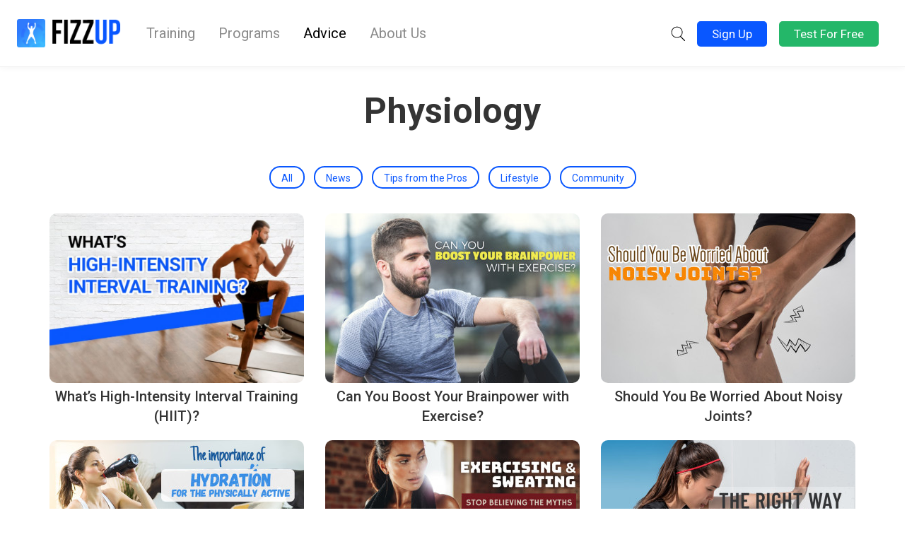

--- FILE ---
content_type: text/html; charset=UTF-8
request_url: https://blog.fizzup.com/tag/physiology/
body_size: 11128
content:
<!doctype html>
<html lang="en-US">

<head>

    <!-- Google Tag Manager -->
    <script>(function(w,d,s,l,i){w[l]=w[l]||[];w[l].push({'gtm.start':
                new Date().getTime(),event:'gtm.js'});var f=d.getElementsByTagName(s)[0],
            j=d.createElement(s),dl=l!='dataLayer'?'&l='+l:'';j.async=true;j.src=
            'https://www.googletagmanager.com/gtm.js?id='+i+dl;f.parentNode.insertBefore(j,f);
        })(window,document,'script','dataLayer','GTM-N6SB5LT');</script>
    <!-- End Google Tag Manager -->

    <meta charset="UTF-8"/>
    <meta name="viewport" content="width=device-width, initial-scale=1, maximum-scale=1, user-scalable=no"/>
    
    <meta name="google-site-verification" content="E72rQKgCeNe1x5CSEl_h1-osQNcilKD-lKyQJbfLyy4"/>
    <meta name="p:domain_verify" content="72c9179ba2d316d3dde7848dc4cd8858"/>
    <link rel="stylesheet" href="https://blog.fizzup.com/wp-content/themes/dc_theme/style.css?v=697749fb63a9c" media="screen"/>
    <link rel="pingback" href="https://blog.fizzup.com/xmlrpc.php"/>
    <!-- <link rel="stylesheet" href="https://use.fontawesome.com/releases/v5.3.1/css/all.css" integrity="sha384-mzrmE5qonljUremFsqc01SB46JvROS7bZs3IO2EmfFsd15uHvIt+Y8vEf7N7fWAU" crossorigin="anonymous">
  <script defer src="https://use.fontawesome.com/releases/v5.3.1/js/all.js" integrity="sha384-kW+oWsYx3YpxvjtZjFXqazFpA7UP/MbiY4jvs+RWZo2+N94PFZ36T6TFkc9O3qoB" crossorigin="anonymous"></script> -->
    <meta name='robots' content='index, follow, max-image-preview:large, max-snippet:-1, max-video-preview:-1' />
<link rel="alternate" hreflang="fr" href="https://conseils.fizzup.com/tag/physiologie/" />
<link rel="alternate" hreflang="en-gb,en-us,en-ca" href="https://blog.fizzup.com/tag/physiology/" />
<link rel="alternate" hreflang="x-default" href="https://conseils.fizzup.com/tag/physiologie/" />

	<!-- This site is optimized with the Yoast SEO plugin v20.12 - https://yoast.com/wordpress/plugins/seo/ -->
	<title>Physiology Archives | FizzUp blog</title>
	<link rel="canonical" href="https://blog.fizzup.com/tag/physiology/" />
	<link rel="next" href="https://blog.fizzup.com/tag/physiology/page/2/" />
	<meta property="og:locale" content="en_US" />
	<meta property="og:type" content="article" />
	<meta property="og:title" content="Physiology Archives | FizzUp blog" />
	<meta property="og:url" content="https://blog.fizzup.com/tag/physiology/" />
	<meta property="og:site_name" content="FizzUp blog" />
	<meta name="twitter:card" content="summary_large_image" />
	<meta name="twitter:site" content="@FizzUp_FR" />
	<script type="application/ld+json" class="yoast-schema-graph">{"@context":"https://schema.org","@graph":[{"@type":"CollectionPage","@id":"https://blog.fizzup.com/tag/physiology/","url":"https://blog.fizzup.com/tag/physiology/","name":"Physiology Archives | FizzUp blog","isPartOf":{"@id":"https://blog.fizzup.com/#website"},"primaryImageOfPage":{"@id":"https://blog.fizzup.com/tag/physiology/#primaryimage"},"image":{"@id":"https://blog.fizzup.com/tag/physiology/#primaryimage"},"thumbnailUrl":"https://blog.fizzup.com/wp-content/uploads/2020/10/cover_qu_est_ce_que_l_entrainement_a_haute_intensite_M_EN_cover-1.jpg","inLanguage":"en-US"},{"@type":"ImageObject","inLanguage":"en-US","@id":"https://blog.fizzup.com/tag/physiology/#primaryimage","url":"https://blog.fizzup.com/wp-content/uploads/2020/10/cover_qu_est_ce_que_l_entrainement_a_haute_intensite_M_EN_cover-1.jpg","contentUrl":"https://blog.fizzup.com/wp-content/uploads/2020/10/cover_qu_est_ce_que_l_entrainement_a_haute_intensite_M_EN_cover-1.jpg","width":850,"height":566},{"@type":"WebSite","@id":"https://blog.fizzup.com/#website","url":"https://blog.fizzup.com/","name":"Fizzup Blog","description":"Improve your well-being through fitness","publisher":{"@id":"https://blog.fizzup.com/#organization"},"potentialAction":[{"@type":"SearchAction","target":{"@type":"EntryPoint","urlTemplate":"https://blog.fizzup.com/?s={search_term_string}"},"query-input":"required name=search_term_string"}],"inLanguage":"en-US"},{"@type":"Organization","@id":"https://blog.fizzup.com/#organization","name":"Fizzup","url":"https://blog.fizzup.com/","logo":{"@type":"ImageObject","inLanguage":"en-US","@id":"https://blog.fizzup.com/#/schema/logo/image/","url":"https://conseils.fizzup.com/wp-content/uploads/2023/02/fizzup_logo_and_icon_square_696x696.png","contentUrl":"https://conseils.fizzup.com/wp-content/uploads/2023/02/fizzup_logo_and_icon_square_696x696.png","width":696,"height":696,"caption":"Fizzup"},"image":{"@id":"https://blog.fizzup.com/#/schema/logo/image/"},"sameAs":["https://www.facebook.com/FizzUpFR/","https://twitter.com/FizzUp_FR","https://fr.linkedin.com/company/fizzup","https://www.instagram.com/fizzup/","https://www.youtube.com/@FizzUpCoaching"]}]}</script>
	<!-- / Yoast SEO plugin. -->


<link rel="alternate" type="application/rss+xml" title="FizzUp blog &raquo; Feed" href="https://blog.fizzup.com/feed/" />
<link rel="alternate" type="application/rss+xml" title="FizzUp blog &raquo; Comments Feed" href="https://blog.fizzup.com/comments/feed/" />
<link rel="alternate" type="application/rss+xml" title="FizzUp blog &raquo; Physiology Tag Feed" href="https://blog.fizzup.com/tag/physiology/feed/" />
<script type="text/javascript">
window._wpemojiSettings = {"baseUrl":"https:\/\/s.w.org\/images\/core\/emoji\/14.0.0\/72x72\/","ext":".png","svgUrl":"https:\/\/s.w.org\/images\/core\/emoji\/14.0.0\/svg\/","svgExt":".svg","source":{"concatemoji":"https:\/\/blog.fizzup.com\/wp-includes\/js\/wp-emoji-release.min.js?ver=6.2.2"}};
/*! This file is auto-generated */
!function(e,a,t){var n,r,o,i=a.createElement("canvas"),p=i.getContext&&i.getContext("2d");function s(e,t){p.clearRect(0,0,i.width,i.height),p.fillText(e,0,0);e=i.toDataURL();return p.clearRect(0,0,i.width,i.height),p.fillText(t,0,0),e===i.toDataURL()}function c(e){var t=a.createElement("script");t.src=e,t.defer=t.type="text/javascript",a.getElementsByTagName("head")[0].appendChild(t)}for(o=Array("flag","emoji"),t.supports={everything:!0,everythingExceptFlag:!0},r=0;r<o.length;r++)t.supports[o[r]]=function(e){if(p&&p.fillText)switch(p.textBaseline="top",p.font="600 32px Arial",e){case"flag":return s("\ud83c\udff3\ufe0f\u200d\u26a7\ufe0f","\ud83c\udff3\ufe0f\u200b\u26a7\ufe0f")?!1:!s("\ud83c\uddfa\ud83c\uddf3","\ud83c\uddfa\u200b\ud83c\uddf3")&&!s("\ud83c\udff4\udb40\udc67\udb40\udc62\udb40\udc65\udb40\udc6e\udb40\udc67\udb40\udc7f","\ud83c\udff4\u200b\udb40\udc67\u200b\udb40\udc62\u200b\udb40\udc65\u200b\udb40\udc6e\u200b\udb40\udc67\u200b\udb40\udc7f");case"emoji":return!s("\ud83e\udef1\ud83c\udffb\u200d\ud83e\udef2\ud83c\udfff","\ud83e\udef1\ud83c\udffb\u200b\ud83e\udef2\ud83c\udfff")}return!1}(o[r]),t.supports.everything=t.supports.everything&&t.supports[o[r]],"flag"!==o[r]&&(t.supports.everythingExceptFlag=t.supports.everythingExceptFlag&&t.supports[o[r]]);t.supports.everythingExceptFlag=t.supports.everythingExceptFlag&&!t.supports.flag,t.DOMReady=!1,t.readyCallback=function(){t.DOMReady=!0},t.supports.everything||(n=function(){t.readyCallback()},a.addEventListener?(a.addEventListener("DOMContentLoaded",n,!1),e.addEventListener("load",n,!1)):(e.attachEvent("onload",n),a.attachEvent("onreadystatechange",function(){"complete"===a.readyState&&t.readyCallback()})),(e=t.source||{}).concatemoji?c(e.concatemoji):e.wpemoji&&e.twemoji&&(c(e.twemoji),c(e.wpemoji)))}(window,document,window._wpemojiSettings);
</script>
<style type="text/css">
img.wp-smiley,
img.emoji {
	display: inline !important;
	border: none !important;
	box-shadow: none !important;
	height: 1em !important;
	width: 1em !important;
	margin: 0 0.07em !important;
	vertical-align: -0.1em !important;
	background: none !important;
	padding: 0 !important;
}
</style>
	<link rel='stylesheet' id='wp-block-library-css' href='https://blog.fizzup.com/wp-includes/css/dist/block-library/style.min.css?ver=6.2.2' type='text/css' media='all' />
<link rel='stylesheet' id='classic-theme-styles-css' href='https://blog.fizzup.com/wp-includes/css/classic-themes.min.css?ver=6.2.2' type='text/css' media='all' />
<style id='global-styles-inline-css' type='text/css'>
body{--wp--preset--color--black: #000000;--wp--preset--color--cyan-bluish-gray: #abb8c3;--wp--preset--color--white: #ffffff;--wp--preset--color--pale-pink: #f78da7;--wp--preset--color--vivid-red: #cf2e2e;--wp--preset--color--luminous-vivid-orange: #ff6900;--wp--preset--color--luminous-vivid-amber: #fcb900;--wp--preset--color--light-green-cyan: #7bdcb5;--wp--preset--color--vivid-green-cyan: #00d084;--wp--preset--color--pale-cyan-blue: #8ed1fc;--wp--preset--color--vivid-cyan-blue: #0693e3;--wp--preset--color--vivid-purple: #9b51e0;--wp--preset--color--fizzup-blue-light: #EDF3FF;--wp--preset--color--fizzup-pink: #FF003D;--wp--preset--color--fizzup-blue: #0957FF;--wp--preset--gradient--vivid-cyan-blue-to-vivid-purple: linear-gradient(135deg,rgba(6,147,227,1) 0%,rgb(155,81,224) 100%);--wp--preset--gradient--light-green-cyan-to-vivid-green-cyan: linear-gradient(135deg,rgb(122,220,180) 0%,rgb(0,208,130) 100%);--wp--preset--gradient--luminous-vivid-amber-to-luminous-vivid-orange: linear-gradient(135deg,rgba(252,185,0,1) 0%,rgba(255,105,0,1) 100%);--wp--preset--gradient--luminous-vivid-orange-to-vivid-red: linear-gradient(135deg,rgba(255,105,0,1) 0%,rgb(207,46,46) 100%);--wp--preset--gradient--very-light-gray-to-cyan-bluish-gray: linear-gradient(135deg,rgb(238,238,238) 0%,rgb(169,184,195) 100%);--wp--preset--gradient--cool-to-warm-spectrum: linear-gradient(135deg,rgb(74,234,220) 0%,rgb(151,120,209) 20%,rgb(207,42,186) 40%,rgb(238,44,130) 60%,rgb(251,105,98) 80%,rgb(254,248,76) 100%);--wp--preset--gradient--blush-light-purple: linear-gradient(135deg,rgb(255,206,236) 0%,rgb(152,150,240) 100%);--wp--preset--gradient--blush-bordeaux: linear-gradient(135deg,rgb(254,205,165) 0%,rgb(254,45,45) 50%,rgb(107,0,62) 100%);--wp--preset--gradient--luminous-dusk: linear-gradient(135deg,rgb(255,203,112) 0%,rgb(199,81,192) 50%,rgb(65,88,208) 100%);--wp--preset--gradient--pale-ocean: linear-gradient(135deg,rgb(255,245,203) 0%,rgb(182,227,212) 50%,rgb(51,167,181) 100%);--wp--preset--gradient--electric-grass: linear-gradient(135deg,rgb(202,248,128) 0%,rgb(113,206,126) 100%);--wp--preset--gradient--midnight: linear-gradient(135deg,rgb(2,3,129) 0%,rgb(40,116,252) 100%);--wp--preset--duotone--dark-grayscale: url('#wp-duotone-dark-grayscale');--wp--preset--duotone--grayscale: url('#wp-duotone-grayscale');--wp--preset--duotone--purple-yellow: url('#wp-duotone-purple-yellow');--wp--preset--duotone--blue-red: url('#wp-duotone-blue-red');--wp--preset--duotone--midnight: url('#wp-duotone-midnight');--wp--preset--duotone--magenta-yellow: url('#wp-duotone-magenta-yellow');--wp--preset--duotone--purple-green: url('#wp-duotone-purple-green');--wp--preset--duotone--blue-orange: url('#wp-duotone-blue-orange');--wp--preset--font-size--small: 13px;--wp--preset--font-size--medium: 20px;--wp--preset--font-size--large: 36px;--wp--preset--font-size--x-large: 42px;--wp--preset--spacing--20: 0.44rem;--wp--preset--spacing--30: 0.67rem;--wp--preset--spacing--40: 1rem;--wp--preset--spacing--50: 1.5rem;--wp--preset--spacing--60: 2.25rem;--wp--preset--spacing--70: 3.38rem;--wp--preset--spacing--80: 5.06rem;--wp--preset--shadow--natural: 6px 6px 9px rgba(0, 0, 0, 0.2);--wp--preset--shadow--deep: 12px 12px 50px rgba(0, 0, 0, 0.4);--wp--preset--shadow--sharp: 6px 6px 0px rgba(0, 0, 0, 0.2);--wp--preset--shadow--outlined: 6px 6px 0px -3px rgba(255, 255, 255, 1), 6px 6px rgba(0, 0, 0, 1);--wp--preset--shadow--crisp: 6px 6px 0px rgba(0, 0, 0, 1);}:where(.is-layout-flex){gap: 0.5em;}body .is-layout-flow > .alignleft{float: left;margin-inline-start: 0;margin-inline-end: 2em;}body .is-layout-flow > .alignright{float: right;margin-inline-start: 2em;margin-inline-end: 0;}body .is-layout-flow > .aligncenter{margin-left: auto !important;margin-right: auto !important;}body .is-layout-constrained > .alignleft{float: left;margin-inline-start: 0;margin-inline-end: 2em;}body .is-layout-constrained > .alignright{float: right;margin-inline-start: 2em;margin-inline-end: 0;}body .is-layout-constrained > .aligncenter{margin-left: auto !important;margin-right: auto !important;}body .is-layout-constrained > :where(:not(.alignleft):not(.alignright):not(.alignfull)){max-width: var(--wp--style--global--content-size);margin-left: auto !important;margin-right: auto !important;}body .is-layout-constrained > .alignwide{max-width: var(--wp--style--global--wide-size);}body .is-layout-flex{display: flex;}body .is-layout-flex{flex-wrap: wrap;align-items: center;}body .is-layout-flex > *{margin: 0;}:where(.wp-block-columns.is-layout-flex){gap: 2em;}.has-black-color{color: var(--wp--preset--color--black) !important;}.has-cyan-bluish-gray-color{color: var(--wp--preset--color--cyan-bluish-gray) !important;}.has-white-color{color: var(--wp--preset--color--white) !important;}.has-pale-pink-color{color: var(--wp--preset--color--pale-pink) !important;}.has-vivid-red-color{color: var(--wp--preset--color--vivid-red) !important;}.has-luminous-vivid-orange-color{color: var(--wp--preset--color--luminous-vivid-orange) !important;}.has-luminous-vivid-amber-color{color: var(--wp--preset--color--luminous-vivid-amber) !important;}.has-light-green-cyan-color{color: var(--wp--preset--color--light-green-cyan) !important;}.has-vivid-green-cyan-color{color: var(--wp--preset--color--vivid-green-cyan) !important;}.has-pale-cyan-blue-color{color: var(--wp--preset--color--pale-cyan-blue) !important;}.has-vivid-cyan-blue-color{color: var(--wp--preset--color--vivid-cyan-blue) !important;}.has-vivid-purple-color{color: var(--wp--preset--color--vivid-purple) !important;}.has-black-background-color{background-color: var(--wp--preset--color--black) !important;}.has-cyan-bluish-gray-background-color{background-color: var(--wp--preset--color--cyan-bluish-gray) !important;}.has-white-background-color{background-color: var(--wp--preset--color--white) !important;}.has-pale-pink-background-color{background-color: var(--wp--preset--color--pale-pink) !important;}.has-vivid-red-background-color{background-color: var(--wp--preset--color--vivid-red) !important;}.has-luminous-vivid-orange-background-color{background-color: var(--wp--preset--color--luminous-vivid-orange) !important;}.has-luminous-vivid-amber-background-color{background-color: var(--wp--preset--color--luminous-vivid-amber) !important;}.has-light-green-cyan-background-color{background-color: var(--wp--preset--color--light-green-cyan) !important;}.has-vivid-green-cyan-background-color{background-color: var(--wp--preset--color--vivid-green-cyan) !important;}.has-pale-cyan-blue-background-color{background-color: var(--wp--preset--color--pale-cyan-blue) !important;}.has-vivid-cyan-blue-background-color{background-color: var(--wp--preset--color--vivid-cyan-blue) !important;}.has-vivid-purple-background-color{background-color: var(--wp--preset--color--vivid-purple) !important;}.has-black-border-color{border-color: var(--wp--preset--color--black) !important;}.has-cyan-bluish-gray-border-color{border-color: var(--wp--preset--color--cyan-bluish-gray) !important;}.has-white-border-color{border-color: var(--wp--preset--color--white) !important;}.has-pale-pink-border-color{border-color: var(--wp--preset--color--pale-pink) !important;}.has-vivid-red-border-color{border-color: var(--wp--preset--color--vivid-red) !important;}.has-luminous-vivid-orange-border-color{border-color: var(--wp--preset--color--luminous-vivid-orange) !important;}.has-luminous-vivid-amber-border-color{border-color: var(--wp--preset--color--luminous-vivid-amber) !important;}.has-light-green-cyan-border-color{border-color: var(--wp--preset--color--light-green-cyan) !important;}.has-vivid-green-cyan-border-color{border-color: var(--wp--preset--color--vivid-green-cyan) !important;}.has-pale-cyan-blue-border-color{border-color: var(--wp--preset--color--pale-cyan-blue) !important;}.has-vivid-cyan-blue-border-color{border-color: var(--wp--preset--color--vivid-cyan-blue) !important;}.has-vivid-purple-border-color{border-color: var(--wp--preset--color--vivid-purple) !important;}.has-vivid-cyan-blue-to-vivid-purple-gradient-background{background: var(--wp--preset--gradient--vivid-cyan-blue-to-vivid-purple) !important;}.has-light-green-cyan-to-vivid-green-cyan-gradient-background{background: var(--wp--preset--gradient--light-green-cyan-to-vivid-green-cyan) !important;}.has-luminous-vivid-amber-to-luminous-vivid-orange-gradient-background{background: var(--wp--preset--gradient--luminous-vivid-amber-to-luminous-vivid-orange) !important;}.has-luminous-vivid-orange-to-vivid-red-gradient-background{background: var(--wp--preset--gradient--luminous-vivid-orange-to-vivid-red) !important;}.has-very-light-gray-to-cyan-bluish-gray-gradient-background{background: var(--wp--preset--gradient--very-light-gray-to-cyan-bluish-gray) !important;}.has-cool-to-warm-spectrum-gradient-background{background: var(--wp--preset--gradient--cool-to-warm-spectrum) !important;}.has-blush-light-purple-gradient-background{background: var(--wp--preset--gradient--blush-light-purple) !important;}.has-blush-bordeaux-gradient-background{background: var(--wp--preset--gradient--blush-bordeaux) !important;}.has-luminous-dusk-gradient-background{background: var(--wp--preset--gradient--luminous-dusk) !important;}.has-pale-ocean-gradient-background{background: var(--wp--preset--gradient--pale-ocean) !important;}.has-electric-grass-gradient-background{background: var(--wp--preset--gradient--electric-grass) !important;}.has-midnight-gradient-background{background: var(--wp--preset--gradient--midnight) !important;}.has-small-font-size{font-size: var(--wp--preset--font-size--small) !important;}.has-medium-font-size{font-size: var(--wp--preset--font-size--medium) !important;}.has-large-font-size{font-size: var(--wp--preset--font-size--large) !important;}.has-x-large-font-size{font-size: var(--wp--preset--font-size--x-large) !important;}
.wp-block-navigation a:where(:not(.wp-element-button)){color: inherit;}
:where(.wp-block-columns.is-layout-flex){gap: 2em;}
.wp-block-pullquote{font-size: 1.5em;line-height: 1.6;}
</style>
<link rel='stylesheet' id='wpml-blocks-css' href='https://blog.fizzup.com/wp-content/plugins/sitepress-multilingual-cms/dist/css/blocks/styles.css?ver=4.6.3' type='text/css' media='all' />
<link rel='stylesheet' id='hamburger-css' href='https://blog.fizzup.com/wp-content/themes/dc_theme/css/hamburger.css?ver=6.2.2' type='text/css' media='all' />
<link rel='stylesheet' id='style-css' href='https://blog.fizzup.com/wp-content/themes/dc_theme/css/styles.css?v=1714048569&#038;ver=6.2.2' type='text/css' media='all' />
<link rel='stylesheet' id='acf-blocks-style-css' href='https://blog.fizzup.com/wp-content/themes/dc_theme/webpack/dist/acf_blocks.css?v=1710758366&#038;ver=1710758366' type='text/css' media='all' />
<script type='text/javascript' src='https://blog.fizzup.com/wp-includes/js/jquery/jquery.min.js?ver=3.6.4' id='jquery-core-js'></script>
<script type='text/javascript' src='https://blog.fizzup.com/wp-includes/js/jquery/jquery-migrate.min.js?ver=3.4.0' id='jquery-migrate-js'></script>
<script type='text/javascript' id='general-js-extra'>
/* <![CDATA[ */
var object_name = {"templateUrl":"https:\/\/blog.fizzup.com\/wp-content\/themes\/dc_theme"};
var apiGetArticlesUrl = "https:\/\/blog.fizzup.com\/wp-json\/blog\/v1\/articles";
/* ]]> */
</script>
<script type='text/javascript' src='https://blog.fizzup.com/wp-content/themes/dc_theme/js/general.js?ver=1710758379' id='general-js'></script>
<script type='text/javascript' id='wpml-xdomain-data-js-extra'>
/* <![CDATA[ */
var wpml_xdomain_data = {"css_selector":"wpml-ls-item","ajax_url":"https:\/\/blog.fizzup.com\/wp-admin\/admin-ajax.php","current_lang":"en","_nonce":"d409c803aa"};
/* ]]> */
</script>
<script type='text/javascript' src='https://blog.fizzup.com/wp-content/plugins/sitepress-multilingual-cms/res/js/xdomain-data.js?ver=4.6.3' id='wpml-xdomain-data-js'></script>
<link rel="https://api.w.org/" href="https://blog.fizzup.com/wp-json/" /><link rel="alternate" type="application/json" href="https://blog.fizzup.com/wp-json/wp/v2/tags/207" /><link rel="EditURI" type="application/rsd+xml" title="RSD" href="https://blog.fizzup.com/xmlrpc.php?rsd" />
<link rel="wlwmanifest" type="application/wlwmanifest+xml" href="https://blog.fizzup.com/wp-includes/wlwmanifest.xml" />
<meta name="generator" content="WordPress 6.2.2" />
<meta name="generator" content="WPML ver:4.6.3 stt:1,4;" />
	<script type="text/javascript">
	var ajaxurl = "https://blog.fizzup.com/wp-admin/admin-ajax.php";
	var template_url = "https://blog.fizzup.com/wp-content/themes/dc_theme";
	</script>
			<style type="text/css" id="wp-custom-css">
			
		</style>
		    <script type="text/javascript" src="/wp-content/10years.js"></script>
    <link rel="apple-touch-icon" sizes="57x57"
          href="https://cdn.fizzup.com/full/landing_0/images/favicon_v3/apple-icon-57x57.png">
    <link rel="apple-touch-icon" sizes="60x60"
          href="https://cdn.fizzup.com/full/landing_0/images/favicon_v3/apple-icon-60x60.png">
    <link rel="apple-touch-icon" sizes="72x72"
          href="https://cdn.fizzup.com/full/landing_0/images/favicon_v3/apple-icon-72x72.png">
    <link rel="apple-touch-icon" sizes="76x76"
          href="https://cdn.fizzup.com/full/landing_0/images/favicon_v3/apple-icon-76x76.png">
    <link rel="apple-touch-icon" sizes="114x114"
          href="https://cdn.fizzup.com/full/landing_0/images/favicon_v3/apple-icon-114x114.png">
    <link rel="apple-touch-icon" sizes="120x120"
          href="https://cdn.fizzup.com/full/landing_0/images/favicon_v3/apple-icon-120x120.png">
    <link rel="apple-touch-icon" sizes="144x144"
          href="https://cdn.fizzup.com/full/landing_0/images/favicon_v3/apple-icon-144x144.png">
    <link rel="apple-touch-icon" sizes="152x152"
          href="https://cdn.fizzup.com/full/landing_0/images/favicon_v3/apple-icon-152x152.png">
    <link rel="apple-touch-icon" sizes="180x180"
          href="https://cdn.fizzup.com/full/landing_0/images/favicon_v3/apple-icon-180x180.png">
    <link rel="icon" type="image/png" sizes="192x192"
          href="https://cdn.fizzup.com/full/landing_0/images/favicon_v3/android-icon-192x192.png">
    <link rel="icon" type="image/png" sizes="32x32"
          href="https://cdn.fizzup.com/full/landing_0/images/favicon_v3/favicon-32x32.png">
    <link rel="icon" type="image/png" sizes="96x96"
          href="https://cdn.fizzup.com/full/landing_0/images/favicon_v3/favicon-96x96.png">
    <link rel="icon" type="image/png" sizes="16x16"
          href="https://cdn.fizzup.com/full/landing_0/images/favicon_v3/favicon-16x16.png">
    <link rel="manifest" href="https://cdn.fizzup.com/full/landing_0/images/favicon_v3/manifest.json">
    <meta name="msapplication-TileColor" content="#0957FF">
    <meta name="msapplication-TileImage"
          content="https://cdn.fizzup.com/full/landing_0/images/favicon_v3/ms-icon-144x144.png">
    <meta name="theme-color" content="#0957FF">
    <meta name="application-name" content="Fizzup"/>

    <link rel="stylesheet" href="https://use.fontawesome.com/releases/v5.15.4/css/all.css"
          integrity="sha384-DyZ88mC6Up2uqS4h/KRgHuoeGwBcD4Ng9SiP4dIRy0EXTlnuz47vAwmeGwVChigm" crossorigin="anonymous">

    <!--[if lt IE 9]>
    <script src="http://html5shiv.googlecode.com/svn/trunk/html5.js"></script>
    <![endif]-->

    <!-- TrustBox script -->
    <script type="text/javascript" src="//widget.trustpilot.com/bootstrap/v5/tp.widget.bootstrap.min.js" async></script>
    <!-- End TrustBox script -->

</head>



<body class="archive tag tag-physiology tag-207" id="19936">
<!-- Google Tag Manager (noscript) -->
<noscript><iframe src="https://www.googletagmanager.com/ns.html?id=GTM-N6SB5LT"
                  height="0" width="0" style="display:none;visibility:hidden"></iframe></noscript>
<!-- End Google Tag Manager (noscript) -->
<header>

    <div class="container-fluid">
        <div class="row">
            <div class="col-md-12" id="col_menu">
                <a href="https://blog.fizzup.com/">

                                            <img id="logo" src="https://blog.fizzup.com/wp-content/themes/dc_theme/images/logo.png"/>
                        
                </a>

                <button class="hamburger hidden-md hidden-lg" type="button">
                    <img id="hamburger_image" src="https://blog.fizzup.com/wp-content/themes/dc_theme/images/menu.svg"/>
                    <div id="hamgurger_texte">MENU</div>
                </button>
                <div id="menu" class="mobile-on">

                                            <a href="https://www.fizzup.com/en/"
                           target="_blank">Training</a>
                        <a href="https://www.fizzup.com/en/program/"
                           target="_blank">Programs</a>
                    
                    <a class="active main-submenu" href="https://blog.fizzup.com" >
                        Advice                    </a>

                    

                    <a  href="https://blog.fizzup.com/about-us/">About Us</a>


                </div>
                <div id="header_login">

                    <div class="app-header__search">
                        <button role="button" class="btn-search js-search-show">
                            <svg class="icon-search" viewBox="0 0 1024 1024" width="30" height="100%">
                                
                                <path ng-repeat="path in glyph.paths" class="path0" mi-d="M621.668 653.668c-44.476 31.692-98.895 50.332-157.668 50.332-150.221 0-272-121.779-272-272s121.779-272 272-272c150.221 0 272 121.779 272 272 0 75.111-30.445 143.111-79.667 192.333l191.916 191.916c8.802 8.802 8.588 22.915-0.249 31.751-8.898 8.898-23.052 8.948-31.751 0.249l-194.581-194.581zM464 672c132.548 0 240-107.452 240-240s-107.452-240-240-240c-132.548 0-240 107.452-240 240s107.452 240 240 240v0z" fill="inherit" stroke="inherit" d="M621.668 653.668c-44.476 31.692-98.895 50.332-157.668 50.332-150.221 0-272-121.779-272-272s121.779-272 272-272c150.221 0 272 121.779 272 272 0 75.111-30.445 143.111-79.667 192.333l191.916 191.916c8.802 8.802 8.588 22.915-0.249 31.751-8.898 8.898-23.052 8.948-31.751 0.249l-194.581-194.581zM464 672c132.548 0 240-107.452 240-240s-107.452-240-240-240c-132.548 0-240 107.452-240 240s107.452 240 240 240v0z"></path>
                            </svg>
                            <svg class="icon-close" width="30" height="100%" id="Layer_1" style="enable-background:new 0 0 512 512;" version="1.1" viewBox="0 0 512 512" xml:space="preserve" xmlns="http://www.w3.org/2000/svg" xmlns:xlink="http://www.w3.org/1999/xlink"><path d="M443.6,387.1L312.4,255.4l131.5-130c5.4-5.4,5.4-14.2,0-19.6l-37.4-37.6c-2.6-2.6-6.1-4-9.8-4c-3.7,0-7.2,1.5-9.8,4  L256,197.8L124.9,68.3c-2.6-2.6-6.1-4-9.8-4c-3.7,0-7.2,1.5-9.8,4L68,105.9c-5.4,5.4-5.4,14.2,0,19.6l131.5,130L68.4,387.1  c-2.6,2.6-4.1,6.1-4.1,9.8c0,3.7,1.4,7.2,4.1,9.8l37.4,37.6c2.7,2.7,6.2,4.1,9.8,4.1c3.5,0,7.1-1.3,9.8-4.1L256,313.1l130.7,131.1  c2.7,2.7,6.2,4.1,9.8,4.1c3.5,0,7.1-1.3,9.8-4.1l37.4-37.6c2.6-2.6,4.1-6.1,4.1-9.8C447.7,393.2,446.2,389.7,443.6,387.1z"/>
                                </svg>
                        </button>
                    </div>

                    <div id="searchform_container">
                        <form id="searchform" method="get" action="https://blog.fizzup.com/">
                            <input type="text" class="search-field" name="s"
                                   placeholder="Search articles">
                            <button id="search_submit" type="submit">
                                <i class="fas fa-search"></i>
                            </button>
                        </form>
                    </div>

                    <a href="https://app.fizzup.com/register?lc=fr-FR&utm_source=conseils&utm_medium=conseils&utm_campaign=conseils"
                       target="_blank" class="btn" id="btn_test">Tester gratuitement</a>

                    <a href="https://app.fizzup.com/login?lc=fr"
                       target="_blank" class="btn" id="btn_login_new" >Connexion</a>

                </div>


            </div>

            <div class="search-box js-search-box">
                <form id="searchform" method="get" action="https://blog.fizzup.com/">
                    <input type="text" class="search-field" name="s" placeholder="Search articles">
                    <button id="search_submit" type="submit">
                        <i class="fas fa-search"></i>
                    </button>
                </form>
            </div>

        </div>
    </div>

    

</header>
    <div class="bande_bleue">
        <div class="container">
            <div class="row">
                <div class="col-md-12">
                    <h1 class="titre_inter">Physiology</h1>
                </div>
            </div>
        </div>
    </div>
    <div class="container">
        <div class="row">
            <div class="col-md-12">
                <div id="blog_cats">
                    <a href="" data-slug="tous">All</a>
                                                    <a class="" href="https://blog.fizzup.com/news/" data-slug="news">News</a>
                                                    <a class="" href="https://blog.fizzup.com/tips-from-the-pros/" data-slug="tips-from-the-pros">Tips from the Pros</a>
                                                    <a class="" href="https://blog.fizzup.com/lifestyle/" data-slug="lifestyle">Lifestyle</a>
                                                    <a class="" href="https://blog.fizzup.com/community/" data-slug="community">Community</a>
                                        </div>
            </div>
        </div>
        <div class="row flex" id="infiniteContainer">
                        <div class="col-md-4 col-sm-6">
                <a class="conseils_un" href="https://blog.fizzup.com/tips-from-the-pros/whats-high-intensity-interval-training-hiit/">
                    <img class="conseils_un_img" src="https://blog.fizzup.com/wp-content/uploads/2020/10/cover_qu_est_ce_que_l_entrainement_a_haute_intensite_M_EN_cover-1-768x511.jpg" />
                    <div class="conseils_un_titre">What’s High-Intensity Interval Training (HIIT)?</div>
                </a>
           </div>
            <div class="col-md-4 col-sm-6">
                <a class="conseils_un" href="https://blog.fizzup.com/tips-from-the-pros/can-you-boost-your-brainpower-with-exercise/">
                    <img class="conseils_un_img" src="https://blog.fizzup.com/wp-content/uploads/2017/09/peutOnMusclerSonCerveauGraceAuSport_blogEN-360x240.jpg" />
                    <div class="conseils_un_titre">Can You Boost Your Brainpower with Exercise?</div>
                </a>
           </div>
            <div class="col-md-4 col-sm-6">
                <a class="conseils_un" href="https://blog.fizzup.com/tips-from-the-pros/should-you-be-worried-about-noisy-joints/">
                    <img class="conseils_un_img" src="https://blog.fizzup.com/wp-content/uploads/2018/04/mes_articulations_font_du_bruit_dois_je_m_inquieter_cover_EN-360x240.jpg" />
                    <div class="conseils_un_titre">Should You Be Worried About Noisy Joints?</div>
                </a>
           </div>
            <div class="col-md-4 col-sm-6">
                <a class="conseils_un" href="https://blog.fizzup.com/tips-from-the-pros/the-importance-of-hydration-for-the-physically-active/">
                    <img class="conseils_un_img" src="https://blog.fizzup.com/wp-content/uploads/2017/06/the_importance_of_hydration_for_the_physically_active_Blog-360x240.jpg" />
                    <div class="conseils_un_titre">The Importance of Hydration for the Physically Active</div>
                </a>
           </div>
            <div class="col-md-4 col-sm-6">
                <a class="conseils_un" href="https://blog.fizzup.com/tips-from-the-pros/exercising-and-sweating-stop-believing-the-myths/">
                    <img class="conseils_un_img" src="https://blog.fizzup.com/wp-content/uploads/2019/02/sport_et_transpiration_haltes_aux_mythes_COVER_BLOG_EN-360x240.jpg" />
                    <div class="conseils_un_titre">Exercising and Sweating: Stop Believing the Myths</div>
                </a>
           </div>
            <div class="col-md-4 col-sm-6">
                <a class="conseils_un" href="https://blog.fizzup.com/tips-from-the-pros/the-right-way-to-breathe-while-working-out/">
                    <img class="conseils_un_img" src="https://blog.fizzup.com/wp-content/uploads/2019/02/comment_bien_respirer_pendant_l_effort_COVER_BLOG_EN-360x240.jpg" />
                    <div class="conseils_un_titre">The Right Way to Breathe While Working Out</div>
                </a>
           </div>
            <div class="col-md-4 col-sm-6">
                <a class="conseils_un" href="https://blog.fizzup.com/tips-from-the-pros/why-you-shouldnt-trust-your-scale/">
                    <img class="conseils_un_img" src="https://blog.fizzup.com/wp-content/uploads/2017/01/Cover_FautIlSeFierAuChiffreInscritSurLaBalanceEN-Blog-360x240.png" />
                    <div class="conseils_un_titre">Why You Shouldn&#8217;t Trust Your Scale</div>
                </a>
           </div>
            <div class="col-md-4 col-sm-6">
                <a class="conseils_un" href="https://blog.fizzup.com/uncategorized/whats-protein-combining/">
                    <img class="conseils_un_img" src="https://blog.fizzup.com/wp-content/uploads/2018/02/whats_proteines_combining_blog-360x240.jpg" />
                    <div class="conseils_un_titre">What’s Protein Combining?</div>
                </a>
           </div>
            <div class="col-md-4 col-sm-6">
                <a class="conseils_un" href="https://blog.fizzup.com/tips-from-the-pros/all-about-tapering-and-general-adaptation-syndrome/">
                    <img class="conseils_un_img" src="https://blog.fizzup.com/wp-content/uploads/2018/02/affutage_part01_en_blog-360x240.jpg" />
                    <div class="conseils_un_titre">All About Tapering and General Adaptation Syndrome</div>
                </a>
           </div>
            <div class="col-md-4 col-sm-6">
                <a class="conseils_un" href="https://blog.fizzup.com/tips-from-the-pros/the-story-of-fizzup-fitness-training/">
                    <img class="conseils_un_img" src="https://blog.fizzup.com/wp-content/uploads/2017/10/all_about_fizzup_fitness_training_blog-360x240.jpg" />
                    <div class="conseils_un_titre">The Story of FizzUp Fitness Training</div>
                </a>
           </div>
            <div class="col-md-4 col-sm-6">
                <a class="conseils_un" href="https://blog.fizzup.com/tips-from-the-pros/what-makes-hiit-so-great/">
                    <img class="conseils_un_img" src="https://blog.fizzup.com/wp-content/uploads/2017/07/WhatMakesHIITSoGreat_blog-360x240.jpg" />
                    <div class="conseils_un_titre">What Makes HIIT So Great?</div>
                </a>
           </div>
            <div class="col-md-4 col-sm-6">
                <a class="conseils_un" href="https://blog.fizzup.com/tips-from-the-pros/what-are-the-consequences-of-not-working-out/">
                    <img class="conseils_un_img" src="https://blog.fizzup.com/wp-content/uploads/2017/06/What_are_the_consequences_of_not_working_out_blog-360x240.jpg" />
                    <div class="conseils_un_titre">What Are the Consequences of Not Working Out?</div>
                </a>
           </div>
        </div>
        <div class="row" id="loadMore">
    <div class="col-md-12">
	<a class="btn_blanc btn_chevron" href="javascript:void(0)">See more <p class="arrow arrow--bottom"></p></a>
    </div>
</div>
    </div>

<script>
  jQuery(document).ready(function ($) {
    initInfiniteLoading($('#infiniteContainer'), 1, 2, 12, 'category_name', 'physiology');
  });
</script>
    <div class="join-us container-fluid">
        <div class="row">
            <div class="col-12 text-center">
                                    <p class="text">Join the 7 million users already registered on FizzUp </p>
                                                    <a class="btn_vert" href="https://www.fizzup.com/?utm_source=blog EN&utm_medium=blogEN&utm_campaign=blogEN" target="">
                        Join us                    </a>
                            </div>
        </div>
    </div>
<!-- TrustBox widget - Micro Star -->
<div class="trustpilot-widget" data-locale="fr-FR" data-template-id="5419b732fbfb950b10de65e5" data-businessunit-id="5fb641ab51718c00017caf64" data-style-height="24px" data-style-width="100%" data-theme="light">
    <a href="https://fr.trustpilot.com/review/fizzup.com" target="_blank" rel="noopener">Trustpilot</a>
</div>
<!-- End TrustBox widget -->
<footer class="new-footer">
    <div class="container">
        <div class="row">
            <div class="col-md-12 footer-menus">
                <div class="logo">
                    <img src="https://blog.fizzup.com/wp-content/themes/dc_theme/images/logo_fizzup_footer_web.png"
                         srcset="https://blog.fizzup.com/wp-content/themes/dc_theme/images/logo_fizzup_footer_web@2x.png 2x">
                    <p>© 2026 FizzUp SAS</p>
                </div>

                                        <div class="menu">
                            <p class='title'>TRAINING</p><ul class='menu-links'>                                    <li>
                                        <a href="https://www.fizzup.com/en/program/"
                                           target="">
                                            Programs                                        </a>
                                    </li>
                                                                        <li>
                                        <a href="https://blog.fizzup.com/"
                                           target="">
                                            Advices                                        </a>
                                    </li>
                                                                        <li>
                                        <a href="https://www.fizzup-ecole.com/"
                                           target="_blank">
                                            FizzUp School                                        </a>
                                    </li>
                                                                        <li>
                                        <a href="https://fizzup.atlassian.net/servicedesk/customer/portal/1"
                                           target="_blank">
                                            Help center                                        </a>
                                    </li>
                                    </ul>                        </div>
                                                <div class="menu">
                            <p class='title'>COMPANY</p><ul class='menu-links'>                                    <li>
                                        <a href="https://blog.fizzup.com/about-us/"
                                           target="">
                                            About us                                        </a>
                                    </li>
                                                                        <li>
                                        <a href="https://conseils.fizzup.com/presse/"
                                           target="">
                                            Press                                        </a>
                                    </li>
                                                                        <li>
                                        <a href="https://conseils.fizzup.com/jobs/"
                                           target="">
                                            Jobs                                        </a>
                                    </li>
                                    </ul>                        </div>
                                                <div class="menu">
                            <p class='title'>LEGAL</p><ul class='menu-links'>                                    <li>
                                        <a href="https://app.fizzup.com/general_terms.pdf"
                                           target="_blank">
                                            Terms of service                                        </a>
                                    </li>
                                                                        <li>
                                        <a href="https://app.fizzup.com/privacy_policy.pdf"
                                           target="_blank">
                                            Privacy policy                                        </a>
                                    </li>
                                                                        <li>
                                        <a href="http://fizzup.s3.amazonaws.com/files/legal/legal_mentions.pdf"
                                           target="_blank">
                                            Legal Notice                                        </a>
                                    </li>
                                    </ul>                        </div>
                                                <div class="menu">
                            <p class='title'>SOCIAL NETWORKS</p><ul class='social-menu' >                                    <li>
                                        <a href="https://www.facebook.com/FizzUpFR/" target="_blank">
                                            <img src="https://blog.fizzup.com/wp-content/themes/dc_theme/images/acf-blocks/social-icons/facebook.svg"/>
                                        </a>
                                    </li>
                                                                        <li>
                                        <a href="https://www.instagram.com/fizzup/" target="_blank">
                                            <img src="https://blog.fizzup.com/wp-content/themes/dc_theme/images/acf-blocks/social-icons/instagram.svg"/>
                                        </a>
                                    </li>
                                                                        <li>
                                        <a href="https://twitter.com/FizzUp_FR" target="_blank">
                                            <img src="https://blog.fizzup.com/wp-content/themes/dc_theme/images/acf-blocks/social-icons/twitter.svg"/>
                                        </a>
                                    </li>
                                                                        <li>
                                        <a href="https://www.youtube.com/@FizzUpCoaching" target="_blank">
                                            <img src="https://blog.fizzup.com/wp-content/themes/dc_theme/images/acf-blocks/social-icons/youtube.svg"/>
                                        </a>
                                    </li>
                                    </ul>                        </div>
                                    </div>

                            <div class="col-md-12 footer-app">
                                            <a href="https://apps.apple.com/en/app/fizzup-fitness-musculation/id723322796" target="_blank">
                            <img src="https://blog.fizzup.com/wp-content/themes/dc_theme/images/acf-blocks/links-app/badge_app_store_web.png"
                                 srcset="https://blog.fizzup.com/wp-content/themes/dc_theme/images/acf-blocks/links-app/badge_app_store_web@2x.png 2x"
                                 class="img-fluid" alt="App Store"/>
                        </a>
                                                <a href="https://play.google.com/store/apps/details?id=com.fysiki.fizzup" target="_blank">
                            <img src="https://blog.fizzup.com/wp-content/themes/dc_theme/images/acf-blocks/links-app/badge_google_play_web.png"
                                 srcset="https://blog.fizzup.com/wp-content/themes/dc_theme/images/acf-blocks/links-app/badge_google_play_web@2x.png 2x"
                                 class="img-fluid" alt="Google Play"/>
                        </a>
                                                <a href="https://appgallery.huawei.com/app/C101497771" target="_blank">
                            <img src="https://blog.fizzup.com/wp-content/themes/dc_theme/images/acf-blocks/links-app/badge_app_gallery_web.png"
                                 srcset="https://blog.fizzup.com/wp-content/themes/dc_theme/images/acf-blocks/links-app/badge_app_gallery_web@2x.png 2x"
                                 class="img-fluid" alt="Huawei - AppGallery"/>
                        </a>
                                                <a href="https://www.fizzup.com/en" target="_blank">
                            <img src="https://blog.fizzup.com/wp-content/themes/dc_theme/images/acf-blocks/links-app/badge_web_web.png"
                                 srcset="https://blog.fizzup.com/wp-content/themes/dc_theme/images/acf-blocks/links-app/badge_web_web@2x.png 2x"
                                 class="img-fluid" alt="Web app"/>
                        </a>
                                        </div>
                
        </div>
    </div>
</footer><script type="application/javascript">
    function launchGA() {
        (function (i, s, o, g, r, a, m) {
            i['GoogleAnalyticsObject'] = r;
            i[r] = i[r] || function () {
                (i[r].q = i[r].q || []).push(arguments)
            }, i[r].l = 1 * new Date();
            a = s.createElement(o),
                m = s.getElementsByTagName(o)[0];
            a.async = 1;
            a.src = g;
            m.parentNode.insertBefore(a, m)
        })(window, document, 'script', '//www.google-analytics.com/analytics.js', 'ga');

        ga('create', 'UA-51794046-3', 'auto');
        ga('send', 'pageview');
    }

    function launchKm() {
        var _kmq = _kmq || [];
        var _kmk = _kmk || 'b99d740e89c19e78083cd96fc83f6f4984a17c26';

        function _kms(u) {
            setTimeout(function () {
                var d = document, f = d.getElementsByTagName('script')[0],
                    s = d.createElement('script');
                s.type = 'text/javascript';
                s.async = true;
                s.src = u;
                f.parentNode.insertBefore(s, f);
            }, 1);
        }

        _kms('//i.kissmetrics.com/i.js');
        _kms('//doug1izaerwt3.cloudfront.net/' + _kmk + '.1.js');
    }

    function launchFb() {
        !function (f, b, e, v, n, t, s) {
            if (f.fbq) return;
            n = f.fbq = function () {
                n.callMethod ?
                    n.callMethod.apply(n, arguments) : n.queue.push(arguments)
            };
            if (!f._fbq) f._fbq = n;
            n.push = n;
            n.loaded = !0;
            n.version = '2.0';
            n.queue = [];
            t = b.createElement(e);
            t.async = !0;
            t.src = v;
            s = b.getElementsByTagName(e)[0];
            s.parentNode.insertBefore(t, s)
        }(window,
            document, 'script', '//connect.facebook.net/en_US/fbevents.js');

        fbq('init', '1579565562272500');
        fbq('track', "PageView");
    }

        window.axeptioSettings = {
        clientId: "604a36a503b4561c2c2ee61b",
        cookiesVersion: "custom_en",
	userCookiesDomain: "fizzup.com",
	googleConsentMode: {
		default: {
			analytics_storage: 'denied',
			ad_storage: 'denied',
			ad_user_data: 'denied',
			ad_personalization: 'denied',
			wait_for_update: 500,
		}
	}
    };

    (function (d, s) {
        var t = d.getElementsByTagName(s)[0], e = d.createElement(s);
        e.async = true;
        e.src = "//static.axept.io/sdk.js";
        t.parentNode.insertBefore(e, t);
    })(document, "script");

    void 0 === window._axcb && (window._axcb = []);
    window._axcb.push(function (axeptio) {
        axeptio.on("cookies:complete", function (choices) {
            // if (choices.google_analytics) {
                // launchGA();
            // }
            // if (choices.kissmetrics) {
                // launchKm();
            // }
            // if (choices.facebook_pixel) {
                // launchFb();
            // }
            if (choices.performance) {
                // launchGA();
                launchKm();
            }
            if (choices.advertising) {
                launchFb();
            }
        })
    });

    var urlParams = new URLSearchParams(window.location.search);

    if (urlParams && urlParams.has('utm_source')) {
        var utmParams = ['utm_id', 'utm_source', 'utm_medium', 'utm_campaign', 'utm_term', 'utm_content'];
        var registerCtas = document.querySelectorAll("[href^='https://app.fizzup.com/register']");

        for (var i = 0, registerCta; registerCta = registerCtas[i]; i++) {
            var ctaParams = new URLSearchParams(registerCta.href.split('?')[1] || '');

            for (var u = 0, utmParam; utmParam = utmParams[u]; u++) {
                // Clean existing utm parameters on CTA href
                ctaParams.delete(utmParam);

                if (urlParams.has(utmParam)) {
                    // Add utm parameters from current page URL
                    ctaParams.append(utmParam, urlParams.get(utmParam));
                }
            }

            registerCta.href = registerCta.href.split('?')[0] + '?' + ctaParams.toString();
        }
    }
</script>
<div id="overlay"/>
</body>
</html>


--- FILE ---
content_type: text/css
request_url: https://blog.fizzup.com/wp-content/themes/dc_theme/webpack/dist/acf_blocks.css?v=1710758366&ver=1710758366
body_size: 12813
content:
@import url(https://fonts.googleapis.com/css2?family=Montserrat:wght@400;700&family=Caveat:wght@400;700&display=swap);:root{--swiper-navigation-size:44px}.swiper-button-next,.swiper-button-prev{position:absolute;top:50%;width:calc(var(--swiper-navigation-size)/44*27);height:var(--swiper-navigation-size);margin-top:calc(0px - var(--swiper-navigation-size)/2);z-index:10;cursor:pointer;display:flex;align-items:center;justify-content:center;color:var(--swiper-navigation-color,var(--swiper-theme-color))}.swiper-button-next.swiper-button-disabled,.swiper-button-prev.swiper-button-disabled{opacity:.35;cursor:auto;pointer-events:none}.swiper-button-next:after,.swiper-button-prev:after{font-family:swiper-icons;font-size:var(--swiper-navigation-size);text-transform:none!important;letter-spacing:0;text-transform:none;font-variant:normal;line-height:1}.swiper-button-prev,.swiper-container-rtl .swiper-button-next{left:10px;right:auto}.swiper-button-prev:after,.swiper-container-rtl .swiper-button-next:after{content:"prev"}.swiper-button-next,.swiper-container-rtl .swiper-button-prev{right:10px;left:auto}.swiper-button-next:after,.swiper-container-rtl .swiper-button-prev:after{content:"next"}.swiper-button-next.swiper-button-white,.swiper-button-prev.swiper-button-white{--swiper-navigation-color:#fff}.swiper-button-next.swiper-button-black,.swiper-button-prev.swiper-button-black{--swiper-navigation-color:#000}.swiper-button-lock{display:none}.swiper-pagination{position:absolute;text-align:center;transition:opacity .3s;transform:translateZ(0);z-index:10}.swiper-pagination.swiper-pagination-hidden{opacity:0}.swiper-container-horizontal>.swiper-pagination-bullets,.swiper-pagination-custom,.swiper-pagination-fraction{bottom:10px;left:0;width:100%}.swiper-pagination-bullets-dynamic{overflow:hidden;font-size:0}.swiper-pagination-bullets-dynamic .swiper-pagination-bullet{transform:scale(.33);position:relative}.swiper-pagination-bullets-dynamic .swiper-pagination-bullet-active,.swiper-pagination-bullets-dynamic .swiper-pagination-bullet-active-main{transform:scale(1)}.swiper-pagination-bullets-dynamic .swiper-pagination-bullet-active-prev{transform:scale(.66)}.swiper-pagination-bullets-dynamic .swiper-pagination-bullet-active-prev-prev{transform:scale(.33)}.swiper-pagination-bullets-dynamic .swiper-pagination-bullet-active-next{transform:scale(.66)}.swiper-pagination-bullets-dynamic .swiper-pagination-bullet-active-next-next{transform:scale(.33)}.swiper-pagination-bullet{width:8px;height:8px;display:inline-block;border-radius:50%;background:#000;opacity:.2}button.swiper-pagination-bullet{border:none;margin:0;padding:0;box-shadow:none;-webkit-appearance:none;appearance:none}.swiper-pagination-clickable .swiper-pagination-bullet{cursor:pointer}.swiper-pagination-bullet:only-child{display:none!important}.swiper-pagination-bullet-active{opacity:1;background:var(--swiper-pagination-color,var(--swiper-theme-color))}.swiper-container-vertical>.swiper-pagination-bullets{right:10px;top:50%;transform:translate3d(0,-50%,0)}.swiper-container-vertical>.swiper-pagination-bullets .swiper-pagination-bullet{margin:6px 0;display:block}.swiper-container-vertical>.swiper-pagination-bullets.swiper-pagination-bullets-dynamic{top:50%;transform:translateY(-50%);width:8px}.swiper-container-vertical>.swiper-pagination-bullets.swiper-pagination-bullets-dynamic .swiper-pagination-bullet{display:inline-block;transition:transform .2s,top .2s}.swiper-container-horizontal>.swiper-pagination-bullets .swiper-pagination-bullet{margin:0 4px}.swiper-container-horizontal>.swiper-pagination-bullets.swiper-pagination-bullets-dynamic{left:50%;transform:translateX(-50%);white-space:nowrap}.swiper-container-horizontal>.swiper-pagination-bullets.swiper-pagination-bullets-dynamic .swiper-pagination-bullet{transition:transform .2s,left .2s}.swiper-container-horizontal.swiper-container-rtl>.swiper-pagination-bullets-dynamic .swiper-pagination-bullet{transition:transform .2s,right .2s}.swiper-pagination-progressbar{background:rgba(0,0,0,.25);position:absolute}.swiper-pagination-progressbar .swiper-pagination-progressbar-fill{background:var(--swiper-pagination-color,var(--swiper-theme-color));position:absolute;left:0;top:0;width:100%;height:100%;transform:scale(0);transform-origin:left top}.swiper-container-rtl .swiper-pagination-progressbar .swiper-pagination-progressbar-fill{transform-origin:right top}.swiper-container-horizontal>.swiper-pagination-progressbar,.swiper-container-vertical>.swiper-pagination-progressbar.swiper-pagination-progressbar-opposite{width:100%;height:4px;left:0;top:0}.swiper-container-horizontal>.swiper-pagination-progressbar.swiper-pagination-progressbar-opposite,.swiper-container-vertical>.swiper-pagination-progressbar{width:4px;height:100%;left:0;top:0}.swiper-pagination-white{--swiper-pagination-color:#fff}.swiper-pagination-black{--swiper-pagination-color:#000}.swiper-pagination-lock{display:none}.swiper-scrollbar{border-radius:10px;position:relative;-ms-touch-action:none;background:rgba(0,0,0,.1)}.swiper-container-horizontal>.swiper-scrollbar{position:absolute;left:1%;bottom:3px;z-index:50;height:5px;width:98%}.swiper-container-vertical>.swiper-scrollbar{position:absolute;right:3px;top:1%;z-index:50;width:5px;height:98%}.swiper-scrollbar-drag{height:100%;width:100%;position:relative;background:rgba(0,0,0,.5);border-radius:10px;left:0;top:0}.swiper-scrollbar-cursor-drag{cursor:move}.swiper-scrollbar-lock{display:none}.swiper-zoom-container{width:100%;height:100%;display:flex;justify-content:center;align-items:center;text-align:center}.swiper-zoom-container>canvas,.swiper-zoom-container>img,.swiper-zoom-container>svg{max-width:100%;max-height:100%;object-fit:contain}.swiper-slide-zoomed{cursor:move}.swiper-lazy-preloader{width:42px;height:42px;position:absolute;left:50%;top:50%;margin-left:-21px;margin-top:-21px;z-index:10;transform-origin:50%;animation:swiper-preloader-spin 1s linear infinite;box-sizing:border-box;border-radius:50%;border:4px solid var(--swiper-preloader-color,var(--swiper-theme-color));border-top:4px solid rgba(0,0,0,0)}.swiper-lazy-preloader-white{--swiper-preloader-color:#fff}.swiper-lazy-preloader-black{--swiper-preloader-color:#000}@keyframes swiper-preloader-spin{to{transform:rotate(1turn)}}.swiper-container .swiper-notification{position:absolute;left:0;top:0;pointer-events:none;opacity:0;z-index:-1000}.swiper-container-fade.swiper-container-free-mode .swiper-slide{transition-timing-function:ease-out}.swiper-container-fade .swiper-slide{pointer-events:none;transition-property:opacity}.swiper-container-fade .swiper-slide .swiper-slide{pointer-events:none}.swiper-container-fade .swiper-slide-active,.swiper-container-fade .swiper-slide-active .swiper-slide-active{pointer-events:auto}.swiper-container-cube{overflow:visible}.swiper-container-cube .swiper-slide{pointer-events:none;-webkit-backface-visibility:hidden;backface-visibility:hidden;z-index:1;visibility:hidden;transform-origin:0 0;width:100%;height:100%}.swiper-container-cube .swiper-slide .swiper-slide{pointer-events:none}.swiper-container-cube.swiper-container-rtl .swiper-slide{transform-origin:100% 0}.swiper-container-cube .swiper-slide-active,.swiper-container-cube .swiper-slide-active .swiper-slide-active{pointer-events:auto}.swiper-container-cube .swiper-slide-active,.swiper-container-cube .swiper-slide-next,.swiper-container-cube .swiper-slide-next+.swiper-slide,.swiper-container-cube .swiper-slide-prev{pointer-events:auto;visibility:visible}.swiper-container-cube .swiper-slide-shadow-bottom,.swiper-container-cube .swiper-slide-shadow-left,.swiper-container-cube .swiper-slide-shadow-right,.swiper-container-cube .swiper-slide-shadow-top{z-index:0;-webkit-backface-visibility:hidden;backface-visibility:hidden}.swiper-container-cube .swiper-cube-shadow{position:absolute;left:0;bottom:0;width:100%;height:100%;opacity:.6;z-index:0}.swiper-container-cube .swiper-cube-shadow:before{content:"";background:#000;position:absolute;left:0;top:0;bottom:0;right:0;filter:blur(50px)}.swiper-container-flip{overflow:visible}.swiper-container-flip .swiper-slide{pointer-events:none;-webkit-backface-visibility:hidden;backface-visibility:hidden;z-index:1}.swiper-container-flip .swiper-slide .swiper-slide{pointer-events:none}.swiper-container-flip .swiper-slide-active,.swiper-container-flip .swiper-slide-active .swiper-slide-active{pointer-events:auto}.swiper-container-flip .swiper-slide-shadow-bottom,.swiper-container-flip .swiper-slide-shadow-left,.swiper-container-flip .swiper-slide-shadow-right,.swiper-container-flip .swiper-slide-shadow-top{z-index:0;-webkit-backface-visibility:hidden;backface-visibility:hidden}@font-face{font-family:swiper-icons;src:url("data:application/font-woff;charset=utf-8;base64, [base64]//wADZ2x5ZgAAAywAAADMAAAD2MHtryVoZWFkAAABbAAAADAAAAA2E2+eoWhoZWEAAAGcAAAAHwAAACQC9gDzaG10eAAAAigAAAAZAAAArgJkABFsb2NhAAAC0AAAAFoAAABaFQAUGG1heHAAAAG8AAAAHwAAACAAcABAbmFtZQAAA/gAAAE5AAACXvFdBwlwb3N0AAAFNAAAAGIAAACE5s74hXjaY2BkYGAAYpf5Hu/j+W2+MnAzMYDAzaX6QjD6/4//Bxj5GA8AuRwMYGkAPywL13jaY2BkYGA88P8Agx4j+/8fQDYfA1AEBWgDAIB2BOoAeNpjYGRgYNBh4GdgYgABEMnIABJzYNADCQAACWgAsQB42mNgYfzCOIGBlYGB0YcxjYGBwR1Kf2WQZGhhYGBiYGVmgAFGBiQQkOaawtDAoMBQxXjg/wEGPcYDDA4wNUA2CCgwsAAAO4EL6gAAeNpj2M0gyAACqxgGNWBkZ2D4/wMA+xkDdgAAAHjaY2BgYGaAYBkGRgYQiAHyGMF8FgYHIM3DwMHABGQrMOgyWDLEM1T9/w8UBfEMgLzE////P/5//f/V/xv+r4eaAAeMbAxwIUYmIMHEgKYAYjUcsDAwsLKxc3BycfPw8jEQA/[base64]/uznmfPFBNODM2K7MTQ45YEAZqGP81AmGGcF3iPqOop0r1SPTaTbVkfUe4HXj97wYE+yNwWYxwWu4v1ugWHgo3S1XdZEVqWM7ET0cfnLGxWfkgR42o2PvWrDMBSFj/IHLaF0zKjRgdiVMwScNRAoWUoH78Y2icB/yIY09An6AH2Bdu/UB+yxopYshQiEvnvu0dURgDt8QeC8PDw7Fpji3fEA4z/PEJ6YOB5hKh4dj3EvXhxPqH/SKUY3rJ7srZ4FZnh1PMAtPhwP6fl2PMJMPDgeQ4rY8YT6Gzao0eAEA409DuggmTnFnOcSCiEiLMgxCiTI6Cq5DZUd3Qmp10vO0LaLTd2cjN4fOumlc7lUYbSQcZFkutRG7g6JKZKy0RmdLY680CDnEJ+UMkpFFe1RN7nxdVpXrC4aTtnaurOnYercZg2YVmLN/d/gczfEimrE/fs/bOuq29Zmn8tloORaXgZgGa78yO9/cnXm2BpaGvq25Dv9S4E9+5SIc9PqupJKhYFSSl47+Qcr1mYNAAAAeNptw0cKwkAAAMDZJA8Q7OUJvkLsPfZ6zFVERPy8qHh2YER+3i/BP83vIBLLySsoKimrqKqpa2hp6+jq6RsYGhmbmJqZSy0sraxtbO3sHRydnEMU4uR6yx7JJXveP7WrDycAAAAAAAH//wACeNpjYGRgYOABYhkgZgJCZgZNBkYGLQZtIJsFLMYAAAw3ALgAeNolizEKgDAQBCchRbC2sFER0YD6qVQiBCv/H9ezGI6Z5XBAw8CBK/m5iQQVauVbXLnOrMZv2oLdKFa8Pjuru2hJzGabmOSLzNMzvutpB3N42mNgZGBg4GKQYzBhYMxJLMlj4GBgAYow/P/PAJJhLM6sSoWKfWCAAwDAjgbRAAB42mNgYGBkAIIbCZo5IPrmUn0hGA0AO8EFTQAA") format("woff");font-weight:400;font-style:normal}:root{--swiper-theme-color:#007aff}.swiper-container{margin-left:auto;margin-right:auto;position:relative;overflow:hidden;list-style:none;padding:0;z-index:1}.swiper-container-vertical>.swiper-wrapper{flex-direction:column}.swiper-wrapper{position:relative;width:100%;height:100%;z-index:1;display:flex;transition-property:transform;box-sizing:content-box}.swiper-container-android .swiper-slide,.swiper-wrapper{transform:translateZ(0)}.swiper-container-multirow>.swiper-wrapper{flex-wrap:wrap}.swiper-container-multirow-column>.swiper-wrapper{flex-wrap:wrap;flex-direction:column}.swiper-container-free-mode>.swiper-wrapper{transition-timing-function:ease-out;margin:0 auto}.swiper-container-pointer-events{touch-action:pan-y}.swiper-container-pointer-events.swiper-container-vertical{touch-action:pan-x}.swiper-slide{flex-shrink:0;width:100%;height:100%;position:relative;transition-property:transform}.swiper-slide-invisible-blank{visibility:hidden}.swiper-container-autoheight,.swiper-container-autoheight .swiper-slide{height:auto}.swiper-container-autoheight .swiper-wrapper{align-items:flex-start;transition-property:transform,height}.swiper-container-3d{perspective:1200px}.swiper-container-3d .swiper-cube-shadow,.swiper-container-3d .swiper-slide,.swiper-container-3d .swiper-slide-shadow-bottom,.swiper-container-3d .swiper-slide-shadow-left,.swiper-container-3d .swiper-slide-shadow-right,.swiper-container-3d .swiper-slide-shadow-top,.swiper-container-3d .swiper-wrapper{transform-style:preserve-3d}.swiper-container-3d .swiper-slide-shadow-bottom,.swiper-container-3d .swiper-slide-shadow-left,.swiper-container-3d .swiper-slide-shadow-right,.swiper-container-3d .swiper-slide-shadow-top{position:absolute;left:0;top:0;width:100%;height:100%;pointer-events:none;z-index:10}.swiper-container-3d .swiper-slide-shadow-left{background-image:linear-gradient(270deg,rgba(0,0,0,.5),rgba(0,0,0,0))}.swiper-container-3d .swiper-slide-shadow-right{background-image:linear-gradient(90deg,rgba(0,0,0,.5),rgba(0,0,0,0))}.swiper-container-3d .swiper-slide-shadow-top{background-image:linear-gradient(0deg,rgba(0,0,0,.5),rgba(0,0,0,0))}.swiper-container-3d .swiper-slide-shadow-bottom{background-image:linear-gradient(180deg,rgba(0,0,0,.5),rgba(0,0,0,0))}.swiper-container-css-mode>.swiper-wrapper{overflow:auto;scrollbar-width:none;-ms-overflow-style:none}.swiper-container-css-mode>.swiper-wrapper::-webkit-scrollbar{display:none}.swiper-container-css-mode>.swiper-wrapper>.swiper-slide{scroll-snap-align:start start}.swiper-container-horizontal.swiper-container-css-mode>.swiper-wrapper{-ms-scroll-snap-type:x mandatory;scroll-snap-type:x mandatory}.swiper-container-vertical.swiper-container-css-mode>.swiper-wrapper{-ms-scroll-snap-type:y mandatory;scroll-snap-type:y mandatory}.swiper{position:relative;display:flex}.encart{margin-top:2em;margin-bottom:50px}@media (max-width:991px){.encart{margin-bottom:25px}}.encart .encart-content{padding:1.5em;border-radius:10px;font-size:19px}@media (max-width:991px){.encart .encart-content{padding:1em}}.encart .encart-content strong{font-size:21px}.image-and-quote{background-size:cover;background-position:50%;margin-top:100px;margin-bottom:75px}@media (max-width:1200px){.image-and-quote{margin-top:25px;margin-bottom:25px;padding:0}}.image-and-quote .text-container{padding-top:50px;color:#fff;padding-bottom:286px}.image-and-quote .text-container p{text-transform:uppercase;font-family:Montserrat,sans-serif;font-weight:700;font-size:46px;text-align:center}@media (max-width:1200px){.image-and-quote .text-container{padding:1em 0;margin:2em 1em 4em}.image-and-quote .text-container p{font-size:30px;line-height:1.5}}.image-and-quote .text-container:before{position:relative;top:20px;left:-40px;background-image:url(../../images/acf-blocks/quote_icon.svg);background-size:54px 34px;display:inline-block;width:54px;height:34px;content:""}@media (max-width:1200px){.image-and-quote .text-container:before{top:0;left:0}}.image-and-quote .text-container:after{content:"";position:relative;float:right;transform:rotate(180deg);right:-20px;bottom:20px;background-image:url(../../images/acf-blocks/quote_icon.svg);background-size:54px 34px;display:inline-block;width:54px;height:34px}@media (max-width:1200px){.image-and-quote .text-container:after{right:0;bottom:0}}.image-and-text-full{padding-top:7em;padding-bottom:15em;margin-top:50px;margin-bottom:75px;min-height:700px}@media (max-width:991px){.image-and-text-full{padding-top:4em;padding-bottom:4em;margin-top:25px;margin-bottom:25px}}.image-and-text-full .img-desktop{max-width:35vw;height:auto;position:absolute;right:60vw}@media (max-width:991px){.image-and-text-full .img-desktop{display:none}}.image-and-text-full .img-mobile{display:none}@media (max-width:991px){.image-and-text-full .img-mobile{display:block;margin:2em 0}}.image-and-text-full .title{margin:0 0 1em}.image-and-text-full p{margin:0}.links-app{margin:4em 0}@media (max-width:991px){.links-app{margin:1em 0}.links-app a img.img-fluid{max-width:40vw}}.links-app a,.links-app a:hover{color:rgba(0,0,0,0);text-decoration:none}.newsletter{margin-top:25px}.newsletter .nf-before-form-content .nf-form-fields-required{text-align:right}.newsletter .nf-form-content .list-select-wrap .nf-field-element>div,.newsletter .nf-form-content .list-select-wrap>div select,.newsletter .nf-form-content input:not([type=button]),.newsletter .nf-form-content textarea{border-radius:5px;background-color:#fff;border:1px solid #c4c4c4}.newsletter .checkbox-wrap .nf-field-element label:after,.newsletter .checkbox-wrap .nf-field-label label:after,.newsletter .listcheckbox-wrap .nf-field-element label:after,.newsletter .listcheckbox-wrap .nf-field-label label:after{background-color:#fff}.newsletter .nf-form-content button,.newsletter .nf-form-content input[type=button],.newsletter .nf-form-content input[type=submit]{display:block;background-color:#0957ff;border-radius:5px;text-align:center;margin:0 auto;padding-left:20px;padding-right:20px;font-weight:700}.newsletter .nf-response-msg{background-color:#cce1d0;text-align:center;color:#416748;padding:2em}.newsletter .list-checkbox-wrap .nf-field-element li label,.newsletter .list-image-wrap .nf-field-element li label,.newsletter .list-radio-wrap .nf-field-element li label{font-weight:400}@media (max-width:767px){.newsletter .list-checkbox-wrap .nf-field-element li label,.newsletter .list-image-wrap .nf-field-element li label,.newsletter .list-radio-wrap .nf-field-element li label{max-width:80%}}.newsletter .checkbox-wrap .nf-field-element label.nf-checked-label:before,.newsletter .checkbox-wrap .nf-field-label label.nf-checked-label:before,.newsletter .listcheckbox-wrap .nf-field-element label.nf-checked-label:before,.newsletter .listcheckbox-wrap .nf-field-label label.nf-checked-label:before{color:#0957ff}.newsletter .nf-pass.field-wrap .nf-field-element:after{height:25px;line-height:25px}.newsletter .nf-form-content button:hover,.newsletter .nf-form-content input[type=button]:hover,.newsletter .nf-form-content input[type=submit]:hover{background-color:#0746cc;color:#fff}.newsletter .nf-form-content .list-select-wrap .nf-field-element:after{content:"";position:absolute;width:9px;height:8px;top:50%;right:1em;margin-top:-4px;z-index:2;background:url("data:image/svg+xml;charset=utf8,%3Csvg xmlns='http://www.w3.org/2000/svg' viewBox='0 0 16 12'%3E%3Cpolygon fill='rgb(102,102,102)' points='8,12 0,0 16,0'/%3E%3C/svg%3E") 0 0 no-repeat;pointer-events:none}.acf-block-component .newsletter{position:relative;display:inline-block;border:10px solid #0957ff;width:100%;padding:2em;text-align:center}.acf-block-component .newsletter:after{content:"Newsletter Formulaire"}.acf-block-component .nf-form-cont{display:none}.presentation-header{position:relative;background:url(../../images/acf-blocks/Background_bloc_1_web@2x.jpg);background-size:cover;color:#fff;line-height:1.8;padding-top:6em;padding-bottom:6em}@media (max-width:991px){.presentation-header{padding-top:2em;margin-bottom:25px;background:rgba(0,0,0,0) linear-gradient(343deg,#3ebaff,#0957ff) 0 0 no-repeat padding-box}}@media (max-width:991px){.presentation-header .text-block{text-align:center}}.presentation-header .text-block .title{font-family:Montserrat,sans-serif;font-weight:700;font-size:46px;color:#fff;margin:0}@media (max-width:991px){.presentation-header .text-block .title{display:none}}.presentation-header .text-block .title:after{display:none}.presentation-header .text-block .arrow-text-and-btn{max-width:80%;position:relative}@media (max-width:991px){.presentation-header .text-block .arrow-text-and-btn{max-width:100%;margin-bottom:3em}}.presentation-header .text-block .arrow-text-and-btn .arrow-text{font-family:Caveat,cursive;font-size:32px;font-weight:700;line-height:1.2;margin-top:.5em}@media (max-width:991px){.presentation-header .text-block .arrow-text-and-btn .arrow-text{font-size:25px;font-weight:400}}.presentation-header .text-block .arrow-text-and-btn .btn{background:#fff;color:#0957ff;font-weight:500;font-size:20px;margin-top:1.5em;padding:10px 15px}.presentation-header .text-block .arrow-text-and-btn .btn .fas{margin-left:10px}.presentation-header .text-block .arrow-text-and-btn svg{position:absolute;right:2em;bottom:1em}@media (max-width:991px){.presentation-header .text-block .arrow-text-and-btn svg{display:none}}.presentation-header .img-block,.presentation-header .img-block .title{font-weight:700;font-family:Montserrat,sans-serif}.presentation-header .img-block .title{display:none;font-size:32px;line-height:1.25;color:#fff;margin:0;text-align:center}@media (max-width:991px){.presentation-header .img-block .title{display:block}}.presentation-header .img-block .title:after{display:none}@media (max-width:991px){.presentation-header .img-block .main-img{padding:2em}}.presentation-header .img-block .text{padding:2em}@media (max-width:991px){.presentation-header .img-block .text{padding:0 2em;margin-bottom:2em}}.presentation-header .img-block .text p{margin:0}@media (max-width:991px){.presentation-header .img-block .text p{font-size:17px;line-height:1.35}.presentation-header .img-block .text p img{margin-top:1em}}.presentation-header #goback{position:fixed;bottom:0;left:50%;z-index:999;transform:translate(-50%);-webkit-animation:updown 1.4s ease-in-out infinite;animation:updown 1.4s ease-in-out infinite}@-webkit-keyframes updown{0%,to{bottom:0}50%{bottom:10px}}@keyframes updown{0%,to{bottom:0}50%{bottom:10px}}.acf-block-component .presentation-header{padding:2em;background:#0957ff}.slider-coach{margin-bottom:100px}@media (max-width:991px){.slider-coach{margin-bottom:25px}}.slider-coach .coachSwiper{margin-left:auto;margin-right:auto;overflow:hidden}.slider-coach .swiper-wrapper{height:auto}.slider-coach .swiper-slide{font-size:18px;background:#fff;background-size:cover;background-position:50%;cursor:pointer;height:auto}.slider-coach .swiper-slide img{display:block;width:100%;min-width:50%;height:100%;-o-object-fit:cover;object-fit:cover}.slider-coach .coachSwiper{width:100%}@media (max-width:991px){.slider-coach .coachSwiper{padding:1em 3em;overflow:visible}}@media (min-width:992px){.slider-coach .coachSwiper{box-shadow:0 0 10px rgba(0,0,0,.3);border-radius:10px}}@media (max-width:991px){.slider-coach .coachSwiper .swiper-slide{border:1px solid #c9c9c9;border-radius:5px}}@media (min-width:992px){.slider-coach .coachSwiper .swiper-slide{display:flex;justify-content:stretch}}@media (min-width:992px){.slider-coach .coachSwiper .swiper-slide img{border-top-left-radius:10px;border-bottom-left-radius:10px}}@media (max-width:991px){.slider-coach .coachSwiper .swiper-slide img{display:block;width:100%;height:auto}}.slider-coach .coachSwiper .swiper-slide .description{padding:2em 1em}@media (max-width:991px){.slider-coach .coachSwiper .swiper-slide .description{display:flex;flex-direction:column;text-align:center;min-height:380px;padding:1em;font-size:17px}}.slider-coach .coachSwiper .swiper-slide .description .name{color:#0957ff;font-family:Montserrat,sans-serif;font-weight:700;font-size:40px;line-height:1;margin-bottom:1em}@media (max-width:991px){.slider-coach .coachSwiper .swiper-slide .description .name{font-size:25px;margin-bottom:15px}}.slider-coach .coachSwiper .swiper-slide .description .btn{background-color:#0957ff;color:#fff;font-weight:500;margin-top:2em;padding:10px 20px;font-size:20px}@media (max-width:991px){.slider-coach .coachSwiper .swiper-slide .description .btn{align-self:center;margin-top:auto!important;max-width:300px}}.slider-coach .coachSwiper .swiper-slide .description .btn:hover{background-color:#0746cc}@media (max-width:991px){.slider-coach .coachSwiper .swiper-slide .description .btn{margin-top:1em;padding:10px 20px;font-size:15px}}.slider-coach .coachSwiper .swiper-slide .description .btn .fas{margin-left:10px}.slider-coach .coachNavSwiper{padding:10px 0 40px}@media (max-width:991px){.slider-coach .coachNavSwiper{display:none}}.slider-coach .coachNavSwiper .swiper-slide{width:25%;height:auto;background:rgba(0,0,0,0)}@media (min-width:992px){.slider-coach .coachNavSwiper .swiper-slide{display:flex;justify-content:center}}.slider-coach .coachNavSwiper .swiper-slide img{border:5px solid #fff;border-radius:10px}.slider-coach .coachNavSwiper .swiper-slide-thumb-active img{border:5px solid #0957ff}.slider-coach .coachNavSwiper .swiper-slide-thumb-active:after{position:absolute;content:url(../../images/acf-blocks/chevron_coach.svg);bottom:-30px}.acf-block-component .slider-coach{position:relative;text-align:center}.acf-block-component .slider-coach:before{content:"Slider Coach : click me";display:block;width:100%;cursor:pointer;padding-bottom:10px}.slider-coach-custom{padding-top:3em;padding-bottom:1em}@media (min-width:768px){.slider-coach-custom .swiper-coach .swiper{overflow:hidden}}.slider-coach-custom .swiper-coach .swiper .swiper-slide{padding:1rem 1rem 75px;height:auto}.slider-coach-custom .swiper-coach .swiper .swiper-slide img{border-radius:5px;margin-bottom:1em;width:100%}.slider-coach-custom .swiper-coach .swiper .swiper-slide img.img-desktop{display:block}.slider-coach-custom .swiper-coach .swiper .swiper-slide img.img-mobile{display:none}@media (max-width:768px){.slider-coach-custom .swiper-coach .swiper .swiper-slide img.img-desktop{display:none}.slider-coach-custom .swiper-coach .swiper .swiper-slide img.img-mobile{display:block}}.slider-coach-custom .swiper-coach .swiper .swiper-slide .name{color:#00f;font-size:20px;font-weight:700}.slider-coach-custom .swiper-coach .swiper .swiper-slide .text{color:#000;font-size:20px;font-weight:400}.slider-coach-custom .swiper-coach .swiper .swiper-slide .btn-container{width:100%;position:absolute;bottom:0;text-align:center}.slider-coach-custom .swiper-coach .swiper .swiper-slide .btn-container .btn_bleu{margin-bottom:0;font-size:18px;padding:5px 20px}.slider-coach-custom .swiper-coach .nav-container{position:relative;min-width:250px;width:auto;margin:50px auto;display:flex;align-items:center;justify-content:center}.slider-coach-custom .swiper-coach .nav-container>div{position:relative;margin:0}.slider-coach-custom .swiper-coach .nav-container .swiper-prev:after{content:"prev"}.slider-coach-custom .swiper-coach .nav-container .swiper-next:after{content:"next"}.slider-coach-custom .swiper-coach .nav-container .swiper-next,.slider-coach-custom .swiper-coach .nav-container .swiper-prev{height:41px;width:41px;border:1px solid #dedede;text-align:center;border-radius:5px;cursor:pointer}.slider-coach-custom .swiper-coach .nav-container .swiper-next:after,.slider-coach-custom .swiper-coach .nav-container .swiper-prev:after{color:#00f;font-size:14px;font-weight:700;font-family:swiper-icons;text-transform:none!important;letter-spacing:0;text-transform:none;font-variant:normal;line-height:41px}.slider-coach-custom .swiper-coach .nav-container .swiper-pagination-bullets{margin:0 2em;display:flex;align-items:center;justify-content:center}.slider-coach-custom .swiper-coach .nav-container .swiper-pagination-bullets .swiper-pagination-bullet{margin:0 1rem;width:17px;height:17px;cursor:pointer}.slider-gallery{margin:50px 0;overflow:hidden}@media (max-width:767px){.slider-gallery{margin:25px 0}}@media (max-width:767px){.slider-gallery .swiper-slide{padding:0 10px}}.slider-gallery .swiper-slide img{width:100%;height:auto}.acf-block-component .slider-gallery{position:relative;text-align:center}.acf-block-component .slider-gallery:before{content:"Slider Gallery : click me";display:block;width:100%;cursor:pointer;padding-bottom:10px}.team-list{padding-top:2em;padding-bottom:2em}.team-list *{box-sizing:border-box}@media (max-width:768px){.team-list .team-members-container{margin-left:auto;margin-right:auto;position:relative;overflow:visible;list-style:none;padding:1em 3em;z-index:1;perspective:1200px}}.team-list .team-members-container .swiper-wrapper{height:auto}@media (min-width:769px){.team-list .team-members-container .swiper-wrapper{display:flex;justify-content:space-between;flex-wrap:wrap}}.team-list .team-members-container .swiper-wrapper .team-member{padding:0;height:auto}@media (min-width:769px) and (max-width:991px){.team-list .team-members-container .swiper-wrapper .team-member{max-width:49%;flex:1 49%;margin-bottom:2em}}@media (min-width:992px){.team-list .team-members-container .swiper-wrapper .team-member{max-width:32%;flex:1 1 32%;margin-bottom:2em}}@media (max-width:768px){.team-list .team-members-container .swiper-wrapper .team-member{border:1px solid #c9c9c9;border-radius:5px}}.team-list .team-members-container .swiper-wrapper .team-member .overlay-image{position:relative;width:100%;cursor:pointer;height:auto}.team-list .team-members-container .swiper-wrapper .team-member .overlay-image .image{display:block;width:100%;height:auto}@media (min-width:769px){.team-list .team-members-container .swiper-wrapper .team-member .overlay-image .image{border-radius:5px}}@media (min-width:769px){.team-list .team-members-container .swiper-wrapper .team-member .overlay-image .hover{position:absolute;top:0;height:100%;width:100%;opacity:0;transition:.5s ease;background-color:rgba(9,87,255,.7);color:#fff;text-align:center;padding:1em 1em 0;border-radius:5px}}@media (max-width:768px){.team-list .team-members-container .swiper-wrapper .team-member .overlay-image .hover{text-align:center}}.team-list .team-members-container .swiper-wrapper .team-member .overlay-image .hover .name{width:100%;font-family:Montserrat,sans-serif;font-weight:700;font-size:30px}@media (max-width:768px){.team-list .team-members-container .swiper-wrapper .team-member .overlay-image .hover .name{color:#0957ff;font-size:27px;margin:.5em 0}}.team-list .team-members-container .swiper-wrapper .team-member .overlay-image .hover .description-container{width:100%;padding:1em 1em 10px;font-size:19px;line-height:1.75}@media (min-width:769px){.team-list .team-members-container .swiper-wrapper .team-member .overlay-image .hover .description-container{position:absolute;top:0;left:0;height:100%;display:flex;align-items:center;flex-direction:column;justify-content:center}}@media (min-width:769px) and (max-width:1200px){.team-list .team-members-container .swiper-wrapper .team-member .overlay-image .hover .description-container{font-size:17px;line-height:1.4}}@media (max-width:768px){.team-list .team-members-container .swiper-wrapper .team-member .overlay-image .hover .description-container{font-size:17px}}.team-list .team-members-container .swiper-wrapper .team-member .overlay-image:hover .hover{opacity:1}.acf-block-component .team-list .team-members-container .team-member .overlay-image .hover .name{font-size:20px}.acf-block-component .team-list .team-members-container .team-member .overlay-image .hover .description-container{font-size:12px;line-height:15px}@media (min-width:1200px){.text-img-oblique .title-row .title{margin:0}}@media (min-width:1140px){.text-img-oblique .flex-center{display:flex;align-items:center;justify-content:center}.text-img-oblique .flex-center.with-title>div{margin-top:-4em}.text-img-oblique .flex-center .block-text.col-lg-push-5{padding-left:2em}}@media (max-width:1140px){.text-img-oblique .flex-center.with-title>div{margin-top:2em}}.text-img-oblique img{max-width:100%;height:auto;width:100%}.text-img-oblique .desktop-img{transform:rotate(9deg)}@media (max-width:1140px){.text-img-oblique .desktop-img{display:none}}.text-img-oblique .mobile-img{display:none}@media (max-width:1140px){.text-img-oblique .mobile-img{display:block;margin-top:1em;margin-bottom:2em}}.text-img-oblique.text-position-right .desktop-img{transform:rotate(-9deg)}@media (min-width:1140px){.text-img-oblique.text-position-right .col-lg-7{margin-left:1em}}.wp-block-button__link{font-size:inherit}.wp-block-button__link:hover{text-decoration:none}.is-style-plein-with-free-delivery .wp-block-button__link,.is-style-plein-with-free-delivery a{margin-bottom:20px;position:relative}.is-style-plein-with-free-delivery .wp-block-button__link:before,.is-style-plein-with-free-delivery a:before{content:"Livraison offerte";position:absolute;font-size:15px;color:#fff;padding:8px 15px 7px;background:#ff003d;border-radius:10px;left:50%;bottom:0;line-height:1;white-space:nowrap;transform:translate(-50%,60%);font-weight:700;z-index:2}.btn_bleu.btn_bleu-new{position:relative;text-transform:none;font-size:20px;line-height:2;padding:5px 35px;border-radius:5px;margin-bottom:1em}.btn_bleu.btn_bleu-new span{position:absolute;background:#ff003d;font-size:75%!important;padding:8px 15px 7px;bottom:0;left:50%;margin:0 auto;transform:translate(-50%,60%);font-weight:700;line-height:1;transition:all .25s ease-in;white-space:nowrap}.btn_bleu.btn_bleu-new span,.btn_vert{display:inline-block;border-radius:10px}.btn_vert{background:#24b769!important;color:#fff!important;font-size:18px;line-height:18px;padding:13px 20px 12px;margin-top:15px;transition:all .4s ease-in-out}.btn_vert:hover{text-decoration:none}.slider-programme *{box-sizing:border-box}.slider-programme .swiper-container{position:relative;overflow:visible}@media (min-width:768px){.slider-programme .swiper-container{padding-left:60px;padding-right:60px}}@media (min-width:768px){.slider-programme .swiper-container .swiper{overflow:hidden}}.slider-programme .swiper-container .swiper .swiper-wrapper{height:auto}.slider-programme .swiper-container .swiper .swiper-wrapper .swiper-slide{height:auto;display:flex;flex-direction:column}.slider-programme .swiper-container .swiper .swiper-wrapper .swiper-slide .item-rows{height:100%;display:flex;flex-direction:column;justify-content:space-between}.slider-programme .swiper-container .swiper .swiper-wrapper .swiper-slide .header{font-weight:700;text-align:center;font-size:20px;padding:.8333333333333334em;border-radius:.8333333333333334em .8333333333333334em 0 0;text-transform:uppercase;display:block;width:100%;line-height:1}@media (min-width:769px){.slider-programme .swiper-container .swiper .swiper-wrapper .swiper-slide .header{font-size:24px}}.slider-programme .swiper-container .swiper .swiper-wrapper .swiper-slide .item-rows{border-bottom-left-radius:20px;border-bottom-right-radius:20px;overflow:hidden;padding-top:12px;padding-bottom:12px}.slider-programme .swiper-container .swiper .swiper-wrapper .swiper-slide .item-row{padding:12px 20px}.slider-programme .swiper-container .swiper .swiper-wrapper .swiper-slide .item-row .item-title{font-size:19px;text-align:left;font-weight:400;text-transform:uppercase;margin-bottom:10px;margin-top:0;display:block}.slider-programme .swiper-container .swiper .swiper-wrapper .swiper-slide .item-row .item-col{display:flex;align-items:flex-start}.slider-programme .swiper-container .swiper .swiper-wrapper .swiper-slide .item-row .item-image{border-radius:10px;overflow:hidden;width:86px;display:block;flex-shrink:0;margin-right:30px}@media (min-width:769px){.slider-programme .swiper-container .swiper .swiper-wrapper .swiper-slide .item-row .item-image{width:117px;margin-right:20px}}.slider-programme .swiper-container .swiper .swiper-wrapper .swiper-slide .item-row .item-desc{font-weight:400;font-size:18px;text-align:left;color:#000;margin-top:0}@media (min-width:769px){.slider-programme .swiper-container .swiper .swiper-wrapper .swiper-slide .item-row .item-desc{font-size:21px}}.slider-programme .swiper-container .swiper .swiper-wrapper .swiper-slide .item-row .item-info{font-weight:400;font-size:13px;text-align:left;color:#000;opacity:.5;margin-top:10px;display:block}@media (min-width:769px){.slider-programme .swiper-container .swiper .swiper-wrapper .swiper-slide .item-row .item-info{font-size:20px;margin-top:18px}}.slider-programme .swiper-container .swiper-pagination-bullets{display:none;width:100%}@media (max-width:767px){.slider-programme .swiper-container .swiper-pagination-bullets{display:block;position:relative;margin-top:20px}}.slider-programme .swiper-container .swiper-pagination-bullets .swiper-pagination-bullet{width:13px;height:13px;margin:0 6px}.slider-programme .swiper-container .swiper-button-next,.slider-programme .swiper-container .swiper-button-prev{padding:0;margin-left:0}.slider-programme .swiper-container .swiper-button-next:after,.slider-programme .swiper-container .swiper-button-prev:after{color:currentColor}@media (max-width:767px){.slider-programme .swiper-container .swiper-button-next,.slider-programme .swiper-container .swiper-button-prev{display:none}}.slider-programme .swiper-container .swiper-button-next{right:0}.slider-programme .swiper-container .swiper-button-prev{left:0}@media (max-width:768px){.wp-block-group__inner-container .slider-programme{margin-left:-15px;margin-right:-15px}}.acf-block-component .slider-programme{position:relative;text-align:center}.acf-block-component .slider-programme:before{content:"Slider Programme : click me";display:block;width:100%;cursor:pointer;padding-bottom:10px}.fizzup-temoignages .testimonial+.testimonial{margin-top:83px}.fizzup-temoignages .testimonial-header{display:flex}.fizzup-temoignages .testimonial-header .col{width:50%;flex-shrink:0}.fizzup-temoignages .testimonial-header .col:last-of-type{text-align:right}.fizzup-temoignages .testimonial-name{font-size:24px;margin-bottom:5px;margin-top:0}.fizzup-temoignages .testimonial-date{font-size:18px}.fizzup-temoignages .testimonial-content{font-style:italic;margin-top:34px}.fizzup-temoignages .testimonial-content p{margin-bottom:0}.fizzup-temoignages .testimonial-stars{display:flex;justify-content:end}.fizzup-temoignages .testimonial-stars svg{margin:0 2px;width:22px;height:22px}.fizzup-hero-header{background-position:50%;background-size:cover}.fizzup-hero-header .title{font-size:30px;color:#000;font-family:Montserrat,sans-serif;font-weight:700}@media (min-width:768px){.fizzup-hero-header .title{font-size:58px}}.fizzup-hero-header .innerContent{font-size:18px;font-family:Montserrat,sans-serif;font-weight:500;max-width:500px;justify-content:start;display:flex;align-items:center;text-align:center;flex-direction:column;min-height:100vh;position:relative;margin:52px auto 20px}@media (min-width:768px){.fizzup-hero-header .innerContent{font-size:24px;max-width:100%;margin-top:200px;margin-bottom:200px;min-height:auto;text-align:left;justify-content:center;align-items:flex-start;margin-left:0}}@media (min-width:992px){.fizzup-hero-header .innerContent{max-width:75%}}@media (min-width:1200px){.fizzup-hero-header .innerContent{max-width:63%}}.fizzup-hero-header .made-france{font-family:Montserrat,sans-serif;font-size:17px;margin-top:20px}@media (min-width:1200px){.fizzup-hero-header .made-france{font-size:20px}}.fizzup-hero-header .made-france img{max-width:40px}@media (min-width:1200px){.fizzup-hero-header .made-france img{max-width:50px}}.fizzup-hero-header .wp-block-buttons{width:100%;justify-content:center;position:absolute;bottom:0}@media (min-width:768px){.fizzup-hero-header .wp-block-buttons{justify-content:left;position:relative;margin-top:40px}}.fizzup-bouton-promo a{font-family:Roboto,sans-serif;font-weight:400;border:none;border-radius:5px;padding:15px 20px;font-size:20px;position:relative;transition:all .25s ease-in;margin-bottom:.9em}.fizzup-bouton-promo a:hover{filter:brightness(95%)}.fizzup-bouton-promo a .tip{position:absolute;border-radius:10px;padding:8px 15px 7px;bottom:0;left:50%;margin:0 auto;display:inline-block;transform:translate(-50%,60%);font-size:75%;font-weight:700;line-height:1;transition:all .25s ease-in}.acf-block-component .fizzup-bouton-promo .btn{pointer-events:none}.fizzup-header-video .video-wrapper{position:relative;overflow:hidden;min-height:500px;height:70vh;display:flex;align-items:center}@media (max-width:768px){.fizzup-header-video .video-wrapper{align-items:end}}.fizzup-header-video .video-wrapper iframe{width:100vw;height:56.25vw;min-height:100vh;min-width:177.77vh;position:absolute;top:50%;left:50%;transform:translate(-50%,-50%)}.fizzup-header-video .video-wrapper .text{margin-bottom:2em}@media (max-width:768px){.fizzup-header-video .video-wrapper .text{text-align:center}}.fizzup-header-video .video-wrapper .text .title{font-family:Roboto,sans-serif;font-weight:400;font-size:80px;line-height:1;color:#fff;text-transform:uppercase;margin-top:0}.fizzup-header-video .video-wrapper .text .title img{max-height:90px;width:auto}.fizzup-header-video .video-wrapper .text h1,.fizzup-header-video .video-wrapper .text h2,.fizzup-header-video .video-wrapper .text h3,.fizzup-header-video .video-wrapper .text h4,.fizzup-header-video .video-wrapper .text h5,.fizzup-header-video .video-wrapper .text h6,.fizzup-header-video .video-wrapper .text p,.fizzup-header-video .video-wrapper .text span,.fizzup-header-video .video-wrapper .text strong{color:#fff;font-family:Roboto,sans-serif;font-weight:400;font-size:22px;line-height:1.5}.fizzup-icons-block{padding-top:3em;padding-bottom:3em}@media (max-width:768px){.fizzup-icons-block{padding-top:2em;padding-bottom:2em}}.fizzup-icons-block .icons .icon{text-align:center}.fizzup-icons-block .icons .icon img{margin-bottom:2em}.fizzup-icons-block .icons .icon p{font-size:24px;font-family:Roboto,sans-serif;font-weight:700;line-height:1.5;color:#0957ff}@media (max-width:768px){.fizzup-icons-block .icons .icon{display:flex;align-content:center;margin-bottom:2em;padding:0 1.5em}.fizzup-icons-block .icons .icon img{width:45px;margin:0}.fizzup-icons-block .icons .icon div{display:flex;align-items:center;justify-content:center}.fizzup-icons-block .icons .icon div>p{font-size:18px;margin-bottom:0;margin-left:1em}}.fizzup-pilates-video{padding-top:3em;padding-bottom:1em}@media (max-width:768px){.fizzup-pilates-video{padding-top:2em}}.fizzup-pilates-video .pilate-video{position:relative;width:100%}.fizzup-pilates-video .pilate-video video{width:100%}.fizzup-pilates-video .text{font-size:20px;font-family:Roboto,sans-serif;font-weight:400;line-height:1.5;margin-top:1em;margin-bottom:2em}.fizzup-pilates-video .vimeo-embed{aspect-ratio:16/9;border-radius:var(--video-embed-bdrs,.25em);display:grid;inline-size:100%;position:relative}.fizzup-pilates-video .vimeo-embed button{background-color:rgba(0,0,0,0);block-size:var(--button-h,50px);border:0;border-radius:var(--button-bdrs,14%);display:grid;inline-size:var(--button-w,75px);opacity:var(--button-op,.8);position:absolute;place-self:center;transition:all .2s ease-in}.fizzup-pilates-video .vimeo-embed button:before{aspect-ratio:1;content:url(../../images/acf-blocks/play.svg);block-size:1.5em;place-self:center}.fizzup-pilates-video .vimeo-embed :is(iframe,img){block-size:100%;border:0;border-radius:inherit;inline-size:100%;inset:0;-o-object-fit:cover;object-fit:cover;position:absolute}.fizzup-pilates-video .vimeo-embed iframe:not([src=""])+button{display:none}.fizzup-pilates-video .vimeo-embed:hover button{--button-op:1}.fizzup-pilates-video.not-landing .text{color:#000}.fizzup-pilates-image{padding-top:3em;padding-bottom:1em}@media (max-width:768px){.fizzup-pilates-image{padding-top:2em;padding-bottom:2em}}.fizzup-pilates-image .image-container{text-align:center}.fizzup-pilates-image .text{font-size:20px;font-family:Roboto,sans-serif;font-weight:400;line-height:1.5;margin-top:1em;margin-bottom:2em}.fizzup-double-images{padding-top:3em;padding-bottom:1em;color:#000}@media (max-width:768px){.fizzup-double-images{padding-top:2em;padding-bottom:2em}}.fizzup-double-images .image-container{text-align:center}.fizzup-double-images .image-container img{max-width:50%}@media (max-width:768px){.fizzup-double-images .image-container img{max-width:100%}}.fizzup-double-images .text{font-size:20px;font-family:Roboto,sans-serif;font-weight:400;line-height:1.5;margin-top:3em;margin-bottom:2em}.fizzup-reviews-gallery{padding-top:3em;padding-bottom:3em}@media (max-width:768px){.fizzup-reviews-gallery{padding-top:2em;padding-bottom:2em}}.fizzup-reviews-gallery .showless-btn,.fizzup-reviews-gallery .showmore-btn{display:none}.fizzup-reviews-gallery .reviews{display:grid;grid-template-columns:repeat(3,1fr);grid-template-rows:auto;gap:1rem;padding:5px}@media (max-width:768px){.fizzup-reviews-gallery .reviews{grid-template-columns:1fr}.fizzup-reviews-gallery .reviews .review{margin-bottom:1em}.fizzup-reviews-gallery .reviews:not(.showing) .review:nth-child(n+5){display:none}.fizzup-reviews-gallery .reviews .showless-btn,.fizzup-reviews-gallery .reviews .showmore-btn{content:"load";text-align:center;width:100%;cursor:pointer;opacity:1;transition:opacity .5s ease-out;color:#0957ff;text-decoration:underline}.fizzup-reviews-gallery .reviews .showless-btn:hover,.fizzup-reviews-gallery .reviews .showmore-btn:hover{color:#0957ff;text-decoration:none}.fizzup-reviews-gallery .reviews .showless-btn{display:none}.fizzup-reviews-gallery .reviews.showing .showless-btn,.fizzup-reviews-gallery .reviews .showmore-btn{display:block}.fizzup-reviews-gallery .reviews.showing .showmore-btn{display:none}}.fizzup-faq{padding-top:1.5em;padding-bottom:1.5em}.fizzup-faq .answer,.fizzup-faq .transition,.fizzup-faq ul li i:after,.fizzup-faq ul li i:before{transition:all .25s ease-in-out}.fizzup-faq .flipIn,.fizzup-faq h1,.fizzup-faq ul li{-webkit-animation:flipdown .5s ease both;animation:flipdown .5s ease both}.fizzup-faq ul.accordion{list-style:none;perspective:900;padding:0;margin:0}.fizzup-faq ul.accordion li{position:relative;margin:0;padding:18px 0 20px;border-bottom:2px solid #bdc8e1}.fizzup-faq ul.accordion li .title{color:#0957ff;font-weight:400;max-width:90%}.fizzup-faq ul.accordion li .answer{margin-top:20px}.fizzup-faq ul.accordion li:first-of-type{-webkit-animation-delay:.5s;animation-delay:.5s}.fizzup-faq ul.accordion li:nth-of-type(2){-webkit-animation-delay:.75s;animation-delay:.75s}.fizzup-faq ul.accordion li:nth-of-type(3){-webkit-animation-delay:1s;animation-delay:1s}.fizzup-faq ul.accordion li i{position:absolute;transform:translate(-6px);margin-top:16px;right:0}.fizzup-faq ul.accordion li i:after,.fizzup-faq ul.accordion li i:before{content:"";position:absolute;background-color:#0957ff;width:3px;height:9px}.fizzup-faq ul.accordion li i:before{transform:translate(-2px) rotate(45deg)}.fizzup-faq ul.accordion li i:after{transform:translate(2px) rotate(-45deg)}.fizzup-faq ul.accordion li input[type=checkbox]{position:absolute;cursor:pointer;width:100%;height:100%;z-index:1;opacity:0}.fizzup-faq ul.accordion li input[type=checkbox]:checked~.answer{margin-top:0;max-height:0;opacity:0;transform:translateY(50%)}.fizzup-faq ul.accordion li input[type=checkbox]:checked~i:before{transform:translate(2px) rotate(45deg)}.fizzup-faq ul.accordion li input[type=checkbox]:checked~i:after{transform:translate(-2px) rotate(-45deg)}@-webkit-keyframes flipdown{0%{opacity:0;transform-origin:top center;transform:rotateX(-90deg)}5%{opacity:1}80%{transform:rotateX(8deg)}83%{transform:rotateX(6deg)}92%{transform:rotateX(-3deg)}to{transform-origin:top center;transform:rotateX(0deg)}}@keyframes flipdown{0%{opacity:0;transform-origin:top center;transform:rotateX(-90deg)}5%{opacity:1}80%{transform:rotateX(8deg)}83%{transform:rotateX(6deg)}92%{transform:rotateX(-3deg)}to{transform-origin:top center;transform:rotateX(0deg)}}.fizzup-trust{padding-top:3em;padding-bottom:1em;color:#000}@media (max-width:768px){.fizzup-trust{padding-top:2em;padding-bottom:2em}}.fizzup-trust .logos{display:flex;align-items:center;justify-content:center;flex-wrap:wrap}.fizzup-trust .logos .logo{position:relative;padding:0 2rem;max-width:190px}@media (max-width:768px){.fizzup-trust .logos .logo{max-width:145px}}.fizzup-trust .logos a{position:absolute;height:100%;width:100%;top:0;left:0}.fizzup-table{padding-top:3em;padding-bottom:1em;color:#000}@media (max-width:768px){.fizzup-table{padding-top:2em;padding-bottom:2em}}@media (max-width:991px){.fizzup-table .table{display:none}}.fizzup-table .table thead th{border:none;padding:0;min-width:150px;max-width:450px}.fizzup-table .table thead th>div{display:flex;align-items:center;justify-content:center;color:#0957ff;background-color:#fff;width:90%;border-top-left-radius:10px;border-top-right-radius:10px;padding:1.5rem 1rem;text-transform:uppercase;border:3px solid #e6eeff}.fizzup-table .table tbody tr{border:none}.fizzup-table .table tbody tr td,.fizzup-table .table tbody tr th{border:none;padding:0}.fizzup-table .table tbody tr td.type,.fizzup-table .table tbody tr th.type{color:#0957ff;font-weight:700;text-align:left;text-transform:uppercase;padding:1.5rem 1rem;max-width:450px}.fizzup-table .table tbody tr td:not(.type),.fizzup-table .table tbody tr th:not(.type){position:relative}.fizzup-table .table tbody tr td:not(.type)>div,.fizzup-table .table tbody tr th:not(.type)>div{position:absolute;height:100%;display:flex;align-items:center;justify-content:center;background-color:#e6eeff;text-align:center;margin:0 auto;width:90%;padding:1.5rem 1rem;border:3px solid #e6eeff}.fizzup-table .table tbody tr:last-child td div{border-bottom-left-radius:10px;border-bottom-right-radius:10px}.fizzup-table .table a{text-decoration:underline}.fizzup-table .table .icon{width:25px}.fizzup-table .panel{border:none;border-radius:10px;display:none}@media (max-width:991px){.fizzup-table .panel{display:block}}.fizzup-table .panel .panel-heading{background:#fff;font-weight:700;border:3px solid #e6eeff;color:#0957ff;border-top-left-radius:10px;border-top-right-radius:10px;text-transform:uppercase;padding:20px 15px}.fizzup-table .panel .panel-body{border:3px solid #e6eeff;background-color:#e6eeff;border-bottom-left-radius:10px;border-bottom-right-radius:10px}.fizzup-table .panel .panel-body .element{padding:1.5rem 1rem}.fizzup-table .panel .panel-body .element .type{display:block;width:100%;font-weight:700;color:#0957ff;text-transform:uppercase}.fizzup-table .panel .panel-body .element .value{display:block;width:100%}.fizzup-table .panel .panel-body .element-icon{padding:1.5rem 1rem;display:flex}.fizzup-table .panel .panel-body .element-icon .type{display:block;width:75%;font-weight:700;color:#0957ff;text-transform:uppercase}.fizzup-table .panel .panel-body .element-icon .icon{display:flex;align-items:center;justify-content:right;width:25%}.fizzup-table .panel .panel-body .element-icon .icon img{width:25px}.fizzup-table .panel a{text-decoration:underline}.fizzup-table.background-bleu{background-color:#e6eeff}.fizzup-table.background-bleu .table thead th>div{background-color:#e6eeff;border:3px solid #fff}.fizzup-table.background-bleu .table tbody tr td:not(.type)>div,.fizzup-table.background-bleu .table tbody tr th:not(.type)>div{background-color:#fff;border:3px solid #fff}.fizzup-table.background-bleu .table a{text-decoration:underline}.fizzup-table.background-bleu .panel .panel-heading{background-color:#e6eeff;border:3px solid #fff}.fizzup-table.background-bleu .panel .panel-body{border:3px solid #fff;background-color:#fff}.fizzup-table.background-bleu .panel a{text-decoration:underline}.fizzup-table .intro{font-size:20px;font-family:Roboto,sans-serif;font-weight:400;line-height:1.5;margin-top:1em;margin-bottom:2em}.fizzup-table .intro strong{color:#0957ff}.fizzup-table .intro strong:before{content:"";display:inline-block;background:url(../../images/acf-blocks/arrow@2x.png) no-repeat;width:24px;height:24px;margin:0 6px -4px 0;background-size:24px}.fizzup-table .text-bottom p{font-size:15px;margin-top:1rem}@media (max-width:991px){.page-template-template-landing header{height:auto}}.page-template-template-landing header #header-landing a{display:inline-block}.page-template-template-landing header #header-landing a #logo{float:none;margin:25px 0;height:30px}.editor-styles-wrapper .text ul,.landing-page .text ul{padding:0;margin-left:25px}.editor-styles-wrapper .text ul li,.landing-page .text ul li{list-style-type:none;line-height:1.8}.editor-styles-wrapper .text ul li strong,.landing-page .text ul li strong{color:#0957ff}.editor-styles-wrapper .text ul li:before,.landing-page .text ul li:before{content:"";display:inline-block;width:15px;height:15px;margin-right:9px;margin-left:-25px;margin-bottom:5px;border-bottom:4px solid #0957ff}.editor-styles-wrapper .text-showmore,.landing-page .text-showmore{max-height:280px;overflow:hidden;position:relative;transition:max-height .5s ease-out}.editor-styles-wrapper .text-showmore .showmore-btn,.landing-page .text-showmore .showmore-btn{content:"load";position:absolute;bottom:0;left:0;background:linear-gradient(rgba(0,0,0,0) 15%,#fff 85%);padding-top:6em;display:block;text-align:center;width:100%;cursor:pointer;opacity:1;transition:opacity .5s ease-out;color:#0957ff;text-decoration:underline}.editor-styles-wrapper .text-showmore .showmore-btn:hover,.landing-page .text-showmore .showmore-btn:hover{color:#0957ff;text-decoration:none}.editor-styles-wrapper .text-showmore.showing,.landing-page .text-showmore.showing{max-height:none}.editor-styles-wrapper .text-showmore.showing .showmore-btn,.landing-page .text-showmore.showing .showmore-btn{display:none}.editor-styles-wrapper .text-showmore.showing .showless-btn,.landing-page .text-showmore.showing .showless-btn{display:block}.editor-styles-wrapper .text-showmore .showless-btn,.landing-page .text-showmore .showless-btn{display:none;content:"load";text-align:center;width:100%;cursor:pointer;opacity:1;transition:opacity .5s ease-out;color:#0957ff;text-decoration:underline}.editor-styles-wrapper .text-showmore .showless-btn:hover,.landing-page .text-showmore .showless-btn:hover{color:#0957ff;text-decoration:none}header #col_menu{padding:1.5rem 2rem}header #col_menu #logo{margin:0;height:58px;width:147px}header #menu{margin-left:1.75rem}header #menu a:not(.btn){line-height:58px;font-weight:400}header #searchform_container{display:none}@media (max-width:991px){header #searchform_container{display:block}}#btn_test{color:#fff;font-size:17px;background:#24b769;border-radius:5px;padding:5px 20px;transition:all .4s ease-in-out;margin-right:1em}#btn_test:hover{text-decoration:none;opacity:.7}#btn_test.d-none{display:none}#btn_login_new{color:#fff;font-size:17px;background:#0957ff;border-radius:5px;padding:5px 20px;transition:all .4s ease-in-out;margin-right:1em}#btn_login_new:hover{text-decoration:none;opacity:.7}.app-header__search .btn-search{display:inline-block;border:0;background-color:rgba(0,0,0,0);color:#fff;padding:1rem}.app-header__search .btn-search .icon-search{fill:#000;display:block}.app-header__search .btn-search .icon-close,.app-header__search .btn-search.is-active .icon-search{display:none}.app-header__search .btn-search.is-active .icon-close{display:block}.search-box{position:absolute;top:80px;background-color:#fff;border-bottom:1px solid #f8f8f8;width:100%;padding:10px;z-index:1;transform:translateY(-80px);transition:all .3s ease;display:none}.search-box.is-active{transform:translateY(0);display:flex}.search-box #searchform{width:100%;display:flex;justify-content:space-between}.search-box #searchform .search-field{color:#8b8b8b;font-size:20px;border:none;border-bottom:1px solid #0957ff;transition:all .4s ease-in-out;background:#fff;width:90%;padding:5px 10px;font-weight:300}.search-box #searchform #search_submit{background:none;border:none;font-size:20px;color:#8b8b8b;transition:all .4s ease-in-out}.search-box #searchform #search_submit:hover{color:#0957ff}@media (min-width:992px) and (max-width:1200px){header #col_menu #logo{width:auto;height:58px}header #col_menu #menu{margin-left:0}header #col_menu #menu a:not(.btn){margin:0 8px;font-size:16px}header #btn_login_new,header #btn_test{font-size:15px;margin-right:1rem}header #header_login{top:15px;right:0}}@media screen and (max-width:991px){header #col_menu{padding:1rem 2rem}header #col_menu #logo{height:40px;width:auto}header #menu a:not(.btn){line-height:35px}header #menu a.btn{color:#fff;margin:10px 15px;padding:0;width:calc(100% - 30px);text-align:center}header #submenu{display:none}header #submenu.active{display:block}}.join-us{background:rgba(0,0,0,0) linear-gradient(0deg,#2572f8,#3ebaff) 0 0 no-repeat padding-box;box-shadow:0 3px 6px rgba(0,0,0,.1607843137254902);padding:3em 1em}.join-us .text{color:#fff;font-family:Montserrat,sans-serif;font-size:35px;font-weight:700}.trustpilot-widget{padding:2em 0}.new-footer{margin-top:0;background-color:#434343;font-family:Roboto,sans-serif}.new-footer .footer-menus{display:grid;grid-template-columns:repeat(5,1fr);grid-template-rows:auto;gap:1rem;padding:3em 0}@media (max-width:991px){.new-footer .footer-menus{grid-template-columns:repeat(3,1fr)}}@media (max-width:768px){.new-footer .footer-menus{grid-template-columns:repeat(1,1fr);padding:1em 0}.new-footer .footer-menus .logo,.new-footer .footer-menus .menu{text-align:center!important}.new-footer .footer-menus .menu:before{content:"";background:#fff;width:90px;height:1px;display:block;margin:1em auto}.new-footer .footer-menus .menu ul{margin:0}}.new-footer .footer-menus .logo{color:#fff;text-align:left;font-size:14px}.new-footer .footer-menus .menu{text-align:left;font-size:16px;font-weight:400}.new-footer .footer-menus .menu .title{color:#fff;opacity:.5}.new-footer .footer-menus ul.menu-links{list-style:none;padding:0}.new-footer .footer-menus ul.menu-links li{line-height:2}.new-footer .footer-menus ul.menu-links li a{color:#fff;opacity:.8}.new-footer .footer-menus ul.social-menu{padding:0;list-style:none}.new-footer .footer-menus ul.social-menu li{display:inline;margin-right:1em}.new-footer .footer-app{border-top:1px solid #fff;padding:1.5em 0}@media (max-width:768px){.new-footer .footer-app{border-top:none}.new-footer .footer-app:before{content:"";background:#fff;width:90px;height:1px;display:block;margin:1em auto}}html{scroll-behavior:smooth}.page-template-template-free.header-only-logo #header_login,.page-template-template-free.header-only-logo #menu,.page-template-template-free.header-only-logo .hamburger{visibility:hidden!important}.page-template-template-free.footer-mandatory-pages .liens_footer{display:none}.page-template-template-free.footer-hide-top-space footer{margin-top:0}.page-template-template-free.footer-hide-top-space footer #footer_bottom{margin-top:0;border-top:0}@media (min-width:992px){.page-template-template-free .hide-on-desktop{display:none}}@media (max-width:991px){.page-template-template-free .hide-on-mobile{display:none}}.editor-styles-wrapper,.landing-page,.page-template-template-free{font-size:20px!important}.editor-styles-wrapper .is-style-title-center,.landing-page .is-style-title-center,.page-template-template-free .is-style-title-center{position:relative;color:#000;font-family:Montserrat,sans-serif;font-weight:700;font-size:35px;margin-bottom:50px;display:flex;flex-direction:column;text-align:center}@media (max-width:768px){.editor-styles-wrapper .is-style-title-center,.landing-page .is-style-title-center,.page-template-template-free .is-style-title-center{font-size:18px;line-height:1.5;text-align:center;margin-bottom:30px;width:100%}}.editor-styles-wrapper .is-style-title-center:before,.landing-page .is-style-title-center:before,.page-template-template-free .is-style-title-center:before{content:"";background:#0957ff;width:135px;height:5px;display:block;border-radius:5px;order:2;margin:.67em auto 0}@media (max-width:768px){.editor-styles-wrapper,.landing-page,.page-template-template-free{font-size:17px}}.editor-styles-wrapper .uagb-icon-list__outer-wrap .uagb-icon-list__content-wrap,.landing-page .uagb-icon-list__outer-wrap .uagb-icon-list__content-wrap,.page-template-template-free .uagb-icon-list__outer-wrap .uagb-icon-list__content-wrap{color:inherit}.editor-styles-wrapper .has-fizzup-blue-light-background-color,.landing-page .has-fizzup-blue-light-background-color,.page-template-template-free .has-fizzup-blue-light-background-color{background-color:#edf3ff!important}.editor-styles-wrapper .has-fizzup-blue-light-color,.landing-page .has-fizzup-blue-light-color,.page-template-template-free .has-fizzup-blue-light-color{color:#edf3ff!important}.editor-styles-wrapper .has-fizzup-pink-background-color,.landing-page .has-fizzup-pink-background-color,.page-template-template-free .has-fizzup-pink-background-color{background-color:#ff003d!important}.editor-styles-wrapper .has-fizzup-pink-color,.landing-page .has-fizzup-pink-color,.page-template-template-free .has-fizzup-pink-color{color:#ff003d!important}.editor-styles-wrapper .has-fizzup-blue-background-color,.landing-page .has-fizzup-blue-background-color,.page-template-template-free .has-fizzup-blue-background-color{background-color:#0957ff!important}.editor-styles-wrapper .has-fizzup-blue-color,.landing-page .has-fizzup-blue-color,.page-template-template-free .has-fizzup-blue-color{color:#0957ff!important}.editor-styles-wrapper .alignwide,.landing-page .alignwide,.page-template-template-free .alignwide{margin-left:-50px;margin-right:-50px}.editor-styles-wrapper .alignfull:not(.uagb-editor-preview-mode-desktop),.landing-page .alignfull:not(.uagb-editor-preview-mode-desktop),.page-template-template-free .alignfull:not(.uagb-editor-preview-mode-desktop){margin-left:calc(50% - 50vw)!important;margin-right:calc(50% - 50vw)!important;width:auto;width:100vw}.editor-styles-wrapper .alignfull:not(.uagb-editor-preview-mode-desktop) .uagb-section__inner-wrap,.editor-styles-wrapper .alignfull:not(.uagb-editor-preview-mode-desktop) .wp-block-group__inner-container,.landing-page .alignfull:not(.uagb-editor-preview-mode-desktop) .uagb-section__inner-wrap,.landing-page .alignfull:not(.uagb-editor-preview-mode-desktop) .wp-block-group__inner-container,.page-template-template-free .alignfull:not(.uagb-editor-preview-mode-desktop) .uagb-section__inner-wrap,.page-template-template-free .alignfull:not(.uagb-editor-preview-mode-desktop) .wp-block-group__inner-container{width:100%;margin-left:auto;margin-right:auto;padding-left:15px;padding-right:15px;max-width:none}@media (min-width:768px){.editor-styles-wrapper .alignfull:not(.uagb-editor-preview-mode-desktop) .uagb-section__inner-wrap,.editor-styles-wrapper .alignfull:not(.uagb-editor-preview-mode-desktop) .wp-block-group__inner-container,.landing-page .alignfull:not(.uagb-editor-preview-mode-desktop) .uagb-section__inner-wrap,.landing-page .alignfull:not(.uagb-editor-preview-mode-desktop) .wp-block-group__inner-container,.page-template-template-free .alignfull:not(.uagb-editor-preview-mode-desktop) .uagb-section__inner-wrap,.page-template-template-free .alignfull:not(.uagb-editor-preview-mode-desktop) .wp-block-group__inner-container{width:750px}}@media (min-width:992px){.editor-styles-wrapper .alignfull:not(.uagb-editor-preview-mode-desktop) .uagb-section__inner-wrap,.editor-styles-wrapper .alignfull:not(.uagb-editor-preview-mode-desktop) .wp-block-group__inner-container,.landing-page .alignfull:not(.uagb-editor-preview-mode-desktop) .uagb-section__inner-wrap,.landing-page .alignfull:not(.uagb-editor-preview-mode-desktop) .wp-block-group__inner-container,.page-template-template-free .alignfull:not(.uagb-editor-preview-mode-desktop) .uagb-section__inner-wrap,.page-template-template-free .alignfull:not(.uagb-editor-preview-mode-desktop) .wp-block-group__inner-container{width:970px}}@media (min-width:1200px){.editor-styles-wrapper .alignfull:not(.uagb-editor-preview-mode-desktop) .uagb-section__inner-wrap,.editor-styles-wrapper .alignfull:not(.uagb-editor-preview-mode-desktop) .wp-block-group__inner-container,.landing-page .alignfull:not(.uagb-editor-preview-mode-desktop) .uagb-section__inner-wrap,.landing-page .alignfull:not(.uagb-editor-preview-mode-desktop) .wp-block-group__inner-container,.page-template-template-free .alignfull:not(.uagb-editor-preview-mode-desktop) .uagb-section__inner-wrap,.page-template-template-free .alignfull:not(.uagb-editor-preview-mode-desktop) .wp-block-group__inner-container{width:1220px}}.editor-styles-wrapper .wp-block-uagb-column,.landing-page .wp-block-uagb-column,.page-template-template-free .wp-block-uagb-column{overflow:visible}.editor-styles-wrapper .mb-0,.landing-page .mb-0,.page-template-template-free .mb-0{margin-bottom:0!important}.editor-styles-wrapper .mt-0,.landing-page .mt-0,.page-template-template-free .mt-0{margin-top:0!important}.editor-styles-wrapper .pt-0,.landing-page .pt-0,.page-template-template-free .pt-0{padding-top:0!important}.editor-styles-wrapper .pb-0,.landing-page .pb-0,.page-template-template-free .pb-0{padding-bottom:0!important}.editor-styles-wrapper .pos-relative,.landing-page .pos-relative,.page-template-template-free .pos-relative{position:relative}.editor-styles-wrapper .wp-block-separator,.landing-page .wp-block-separator,.page-template-template-free .wp-block-separator{color:rgba(0,0,0,.3);border-bottom:1px}.editor-styles-wrapper .wp-block-separator.is-style-wide,.landing-page .wp-block-separator.is-style-wide,.page-template-template-free .wp-block-separator.is-style-wide{padding-left:10%;padding-right:10%}.editor-styles-wrapper .uagb-separator,.landing-page .uagb-separator,.page-template-template-free .uagb-separator{border-radius:5px}.editor-styles-wrapper .is-style-title-with-line-small,.landing-page .is-style-title-with-line-small,.page-template-template-free .is-style-title-with-line-small{display:block;position:relative;color:#000;font-family:Montserrat,sans-serif;font-weight:700;font-size:45px;margin-bottom:50px;display:flex;flex-direction:column}@media (max-width:768px){.editor-styles-wrapper .is-style-title-with-line-small,.landing-page .is-style-title-with-line-small,.page-template-template-free .is-style-title-with-line-small{font-size:27px;line-height:1.5;text-align:center;margin-bottom:15px;width:100%}}.editor-styles-wrapper .is-style-title-with-line-small:before,.landing-page .is-style-title-with-line-small:before,.page-template-template-free .is-style-title-with-line-small:before{content:"";margin-top:.67em;background:#0957ff;width:100px;height:5px;display:block;border-radius:5px;order:2}@media (max-width:768px){.editor-styles-wrapper .is-style-title-with-line-small:before,.landing-page .is-style-title-with-line-small:before,.page-template-template-free .is-style-title-with-line-small:before{margin-left:auto;margin-right:auto}}.editor-styles-wrapper .is-style-title-with-line-small.has-text-align-center:before,.landing-page .is-style-title-with-line-small.has-text-align-center:before,.page-template-template-free .is-style-title-with-line-small.has-text-align-center:before{margin-left:auto;margin-right:auto}.editor-styles-wrapper p,.landing-page p,.page-template-template-free p{line-height:1.75}.editor-styles-wrapper a,.landing-page a,.page-template-template-free a{color:#0957ff}.editor-styles-wrapper .wp-block-image .aligncenter,.editor-styles-wrapper .wp-block-image .alignleft,.editor-styles-wrapper .wp-block-image .alignright,.landing-page .wp-block-image .aligncenter,.landing-page .wp-block-image .alignleft,.landing-page .wp-block-image .alignright,.page-template-template-free .wp-block-image .aligncenter,.page-template-template-free .wp-block-image .alignleft,.page-template-template-free .wp-block-image .alignright{display:block}.editor-styles-wrapper .img-fluid,.editor-styles-wrapper img,.landing-page .img-fluid,.landing-page img,.page-template-template-free .img-fluid,.page-template-template-free img{height:auto;max-width:100%}.editor-styles-wrapper .wp-block-buttons.aligncenter,.landing-page .wp-block-buttons.aligncenter,.page-template-template-free .wp-block-buttons.aligncenter{justify-content:center}.editor-styles-wrapper .img-100 figure:not(.is-resized) img,.editor-styles-wrapper .img-100:not(.is-resized) img,.landing-page .img-100 figure:not(.is-resized) img,.landing-page .img-100:not(.is-resized) img,.page-template-template-free .img-100 figure:not(.is-resized) img,.page-template-template-free .img-100:not(.is-resized) img{width:100%;height:auto}.editor-styles-wrapper .wp-block-quote,.landing-page .wp-block-quote,.page-template-template-free .wp-block-quote{border-left-width:0;text-align:center;margin-bottom:50px;margin-top:25px}.editor-styles-wrapper .wp-block-quote p,.landing-page .wp-block-quote p,.page-template-template-free .wp-block-quote p{display:inline-block;font-size:30px;color:#0957ff;font-family:Montserrat,sans-serif;font-weight:700;line-height:1}.editor-styles-wrapper .wp-block-quote p:before,.landing-page .wp-block-quote p:before,.page-template-template-free .wp-block-quote p:before{position:relative;display:block;content:url(../../images/acf-blocks/quote_icon_blue.svg);top:-10px;left:-25px;width:31px;height:19px}.editor-styles-wrapper .wp-block-quote p:after,.landing-page .wp-block-quote p:after,.page-template-template-free .wp-block-quote p:after{position:relative;display:block;float:right;content:url(../../images/acf-blocks/quote_icon_blue.svg);transform:rotate(180deg);right:-10px;bottom:-35px;width:31px;height:19px}.editor-styles-wrapper .swiper-button-next,.editor-styles-wrapper .swiper-button-prev,.landing-page .swiper-button-next,.landing-page .swiper-button-prev,.page-template-template-free .swiper-button-next,.page-template-template-free .swiper-button-prev{background-color:rgba(0,0,0,.4);height:28px;width:28px;border-radius:50%}.editor-styles-wrapper .swiper-button-next:after,.editor-styles-wrapper .swiper-button-prev:after,.landing-page .swiper-button-next:after,.landing-page .swiper-button-prev:after,.page-template-template-free .swiper-button-next:after,.page-template-template-free .swiper-button-prev:after{color:#fff;font-size:14px;font-weight:700}.editor-styles-wrapper .swiper-button-next,.landing-page .swiper-button-next,.page-template-template-free .swiper-button-next{margin-right:10px;padding-left:1px}.editor-styles-wrapper .swiper-button-prev,.landing-page .swiper-button-prev,.page-template-template-free .swiper-button-prev{margin-left:10px;padding-right:1px}.css-1wkpk1y-Flex-ItemsColumn{height:auto!important}.editor-styles-wrapper{font-family:Roboto,sans-serif}.editor-styles-wrapper .wp-block-spacer{background:#efefef}.editor-styles-wrapper .wp-block{max-width:1170px}.editor-styles-wrapper .wp-block[data-align=wide]{max-width:1080px}.editor-styles-wrapper .wp-block[data-align=full]{max-width:none}.editor-styles-wrapper .hide-on-mobile{display:block;position:relative}.editor-styles-wrapper .hide-on-mobile:before{content:" hide on mobile : enlevez la classe sur le bloc si vous ne souhaitez pas cela ";position:absolute;left:50%;top:50%;background:orange;display:block;padding:10px;color:#fff;height:auto;z-index:2;transform:translate(-50%,-50%)}.editor-styles-wrapper .hide-on-desktop{display:block;position:relative}.editor-styles-wrapper .hide-on-desktop:before{content:" hide on desktop : enlevez la classe sur le bloc si vous ne souhaitez pas cela";position:absolute;left:50%;top:50%;background:orange;display:block;padding:10px;color:#fff;height:auto;z-index:2;transform:translate(-50%,-50%)}
/*# sourceMappingURL=acf_blocks.css.map */

--- FILE ---
content_type: image/svg+xml
request_url: https://blog.fizzup.com/wp-content/themes/dc_theme/images/acf-blocks/social-icons/twitter.svg
body_size: 841
content:
<svg xmlns="http://www.w3.org/2000/svg" width="35.766" height="35.766" viewBox="0 0 35.766 35.766">
  <g id="footer_twitter_web" opacity="0.8">
    <g id="Groupe_2871" data-name="Groupe 2871" transform="translate(0 0)">
      <path id="Tracé_4805" data-name="Tracé 4805" d="M17.883,0A17.883,17.883,0,1,0,35.766,17.883,17.883,17.883,0,0,0,17.883,0M28.354,12.072l-2.1,2.023s1.084,6.43-4.046,10.114c-6,4.118-13.438,0-13.438,0,5.057.506,5.346-1.806,5.346-1.806s-3.612-.65-4.118-2.89a3.914,3.914,0,0,0,2.1.072,4.093,4.093,0,0,1-3.323-4.19,1.954,1.954,0,0,0,2.1.434s-2.818-3.106-.433-5.613c.722,3.923,7.658,4.819,7.658,4.819a4.367,4.367,0,0,1,.312-3.146,4.082,4.082,0,0,1,4.477-1.645,7.745,7.745,0,0,1,1.58.673c.124.067.557.413.711.362.217-.073,3.179-.867,3.179-.867l-2.023,2.24Z" transform="translate(0 0)" fill="#fff"/>
    </g>
  </g>
</svg>


--- FILE ---
content_type: image/svg+xml
request_url: https://blog.fizzup.com/wp-content/themes/dc_theme/images/acf-blocks/social-icons/instagram.svg
body_size: 911
content:
<svg xmlns="http://www.w3.org/2000/svg" width="36.333" height="36.333" viewBox="0 0 36.333 36.333">
  <g id="footer_instagram_web" opacity="0.8">
    <g id="Groupe_2873" data-name="Groupe 2873" transform="translate(0)">
      <path id="Tracé_4802" data-name="Tracé 4802" d="M198.789,102.334a1.164,1.164,0,1,1-1.165-1.164,1.165,1.165,0,0,1,1.165,1.164" transform="translate(-173.914 -89.56)" fill="#fff"/>
      <path id="Tracé_4803" data-name="Tracé 4803" d="M123.7,124.041a4.319,4.319,0,1,0,4.319,4.319,4.319,4.319,0,0,0-4.319-4.319" transform="translate(-105.681 -109.806)" fill="#fff"/>
      <path id="Tracé_4804" data-name="Tracé 4804" d="M18.167,0A18.167,18.167,0,1,0,36.333,18.167,18.167,18.167,0,0,0,18.167,0m9.519,22.416a5.624,5.624,0,0,1-5.624,5.624h-8.3a5.624,5.624,0,0,1-5.624-5.624V14.337a5.624,5.624,0,0,1,5.624-5.624h8.3a5.624,5.624,0,0,1,5.624,5.624Z" fill="#fff"/>
    </g>
  </g>
</svg>


--- FILE ---
content_type: application/javascript
request_url: https://blog.fizzup.com/wp-content/10years.js
body_size: 1564
content:
function setCookie(name, value, days) {
    let expires = '';
    if (days) {
        const date = new Date();
        date.setTime(date.getTime() + days * 24 * 60 * 60 * 1000);
        expires = `; expires=${date.toUTCString()}`;
    }
    document.cookie = `${name}=${value || ''}${expires}; domain=.fizzup.com; path=/`;
}

function getCookie(name) {
    const nameEQ = `${name}=`;
    const ca = document.cookie.split(';');
    for (let i = 0; i < ca.length; i += 1) {
        let c = ca[i];
        while (c.charAt(0) === ' ') c = c.substring(1, c.length);
        if (c.indexOf(nameEQ) === 0) return c.substring(nameEQ.length, c.length);
    }
    return null;
}

const setup10yearsWheel = () => {
    if ((new Date()).toJSON() > '2025-01-30') {
        return;
    }

    if (window.location.host !== 'conseils.fizzup.com') {
        // FR game only
        return;
    }

    if (getCookie('wheelDisplayCount') >= 5 || getCookie('wheelPlayed')) {
        return;
    }

    // load remote script 'https://cdn-apps.drimify.com/prod/widget/index.js'
    const script = document.createElement('script');
    script.src = 'https://cdn-apps.drimify.com/prod/widget/index.js';
    script.async = true;
    // add a load callback
    script.onload = function() {

        const widgetContainer = document.createElement('div');
        widgetContainer.id = 'gamification-container';

        const closeButton = document.createElement('button');
        closeButton.className = 'close';
        closeButton.onclick = function() {
            this.parentNode.parentNode.removeChild(this.parentNode);
            document.body.style.overflow = 'auto';
            document.body.style.height = 'auto';
        };

        const widgetElement = document.createElement('div');
        widgetElement.id = 'gamification-widget';

        window.setTimeout(function() {
            document.body.appendChild(widgetContainer);
            widgetContainer.appendChild(widgetElement);
            widgetContainer.appendChild(closeButton);


            var widget = DigitaService.Widget.Create({
                autoscroll: false,
                element: 'gamification-widget',
                engine: 'https://apps.drimify.com/1ZnZH66m/',
                fixed: false,
                height: ['auto'],
                sharingurl: 'https://apps.drimify.com/1ZnZH66m/',
                width: '100%',
            });

            // scroll window to 0,0
            window.scrollTo(0, 0);

            setCookie('wheelDisplayCount', parseInt(getCookie('wheelDisplayCount') || 0) + 1, 60); // 60
            // days

            widget.onComplete = function() {
                console.log('completed');
                setCookie('wheelPlayed', true, 60); // 60 days
            };

            // block scroll
            document.body.style.height = '100vh';
            document.body.style.overflow = 'hidden';

            widget.load();
        }, 5000);
    };

    // Create a style element
    const styleElement = document.createElement('style');

    // Apply CSS styles (you can modify this part)
    styleElement.textContent = `
        #gamification-widget {
            max-width: 500px;
            margin: auto;
            border-radius: 10px;
            padding: 20px;
            background: rgb(8, 87, 254);
        }
        #gamification-container {
            position: absolute;
            top: 0px;
            left: 0px;
            z-index: 10000;
            padding: 5px;
            width: 100vw;
            height: 100vh;
            background: rgba(0, 0, 0, 0.85);
        }
        #gamification-container .close {
            background: url(//app.fizzup.com/media/workoutkit/assets/images/dashboard/close_icon.svg) center center no-repeat rgba(170, 170, 170, 0.42);
            font-size: 0px;
            width: 40px;
            height: 40px;
            position: absolute;
            top: 10px;
            right: 10px;
            border: 0;
            cursor: pointer;
            z-index: 10001;
            border-radius: 50%;
            opacity: 1;
        }
        @media screen and (min-width: 30em) {
            #gamification-container { padding: 10vh 0px; }
            #gamification-container .close {
                top: calc(10px + 10vh);
                right: calc(50% - 240px);
            }
        }
    `;

    // Append the style element to the head of the document
    document.head.appendChild(styleElement);

    document.body.appendChild(script);
}

window.addEventListener('load', function() {
    setup10yearsWheel();
});



--- FILE ---
content_type: image/svg+xml
request_url: https://blog.fizzup.com/wp-content/themes/dc_theme/images/acf-blocks/social-icons/youtube.svg
body_size: 775
content:
<svg xmlns="http://www.w3.org/2000/svg" width="36.333" height="36.333" viewBox="0 0 36.333 36.333">
  <g id="footer_youtube_webmobile" transform="translate(0)" opacity="0.8">
    <g id="Groupe_2874" data-name="Groupe 2874" transform="translate(0 0)">
      <path id="Tracé_4806" data-name="Tracé 4806" d="M136.977,139.929c0-.114,5.471-3.283,5.471-3.283l-5.471-2.871Z" transform="translate(-121.257 -118.423)" fill="#fff"/>
      <path id="Tracé_4807" data-name="Tracé 4807" d="M18.167,0A18.167,18.167,0,1,0,36.333,18.166,18.167,18.167,0,0,0,18.167,0m9.919,22.533a2.792,2.792,0,0,1-2.792,2.792H10.42a2.792,2.792,0,0,1-2.792-2.792V14.1a2.792,2.792,0,0,1,2.792-2.792H25.293A2.792,2.792,0,0,1,28.086,14.1Z" transform="translate(0 0.001)" fill="#fff"/>
    </g>
  </g>
</svg>


--- FILE ---
content_type: image/svg+xml
request_url: https://blog.fizzup.com/wp-content/themes/dc_theme/images/acf-blocks/social-icons/facebook.svg
body_size: 613
content:
<svg xmlns="http://www.w3.org/2000/svg" width="36.333" height="36.333" viewBox="0 0 36.333 36.333">
  <g id="footer_facebook_web" opacity="0.8">
    <g id="Groupe_2872" data-name="Groupe 2872" transform="translate(0 0)">
      <path id="Tracé_4801" data-name="Tracé 4801" d="M18.168,0A18.167,18.167,0,1,0,36.334,18.167,18.167,18.167,0,0,0,18.168,0m6.638,10.2a15.739,15.739,0,0,0-2.556-.147c-2.948,0-2.359,5.887-2.359,5.887h4.718s-.737,4.507-.737,4.605-3.686,0-3.686,0V33.1H14.633V20.54H10.554V15.934h4.128V11.62c0-8.059,10.123-5.8,10.123-5.8Z" transform="translate(-0.001)" fill="#fff"/>
    </g>
  </g>
</svg>


--- FILE ---
content_type: image/svg+xml
request_url: https://blog.fizzup.com/wp-content/themes/dc_theme/images/menu.svg
body_size: 723
content:
<svg xmlns="http://www.w3.org/2000/svg" width="21.667" height="14.667" viewBox="0 0 21.667 14.667">
  <g id="menu" transform="translate(-16.667 -18.333)">
    <path id="Tracé_922" data-name="Tracé 922" d="M-969.333,5236.333h19.667" transform="translate(987 -5217)" fill="none" stroke="#000" stroke-linecap="round" stroke-width="2"/>
    <path id="Tracé_923" data-name="Tracé 923" d="M-969.333,5236.333h19.667" transform="translate(987 -5210.667)" fill="none" stroke="#000" stroke-linecap="round" stroke-width="2"/>
    <path id="Tracé_924" data-name="Tracé 924" d="M-969.333,5236.333h9.833" transform="translate(987 -5204.333)" fill="none" stroke="#000" stroke-linecap="round" stroke-width="2"/>
  </g>
</svg>
